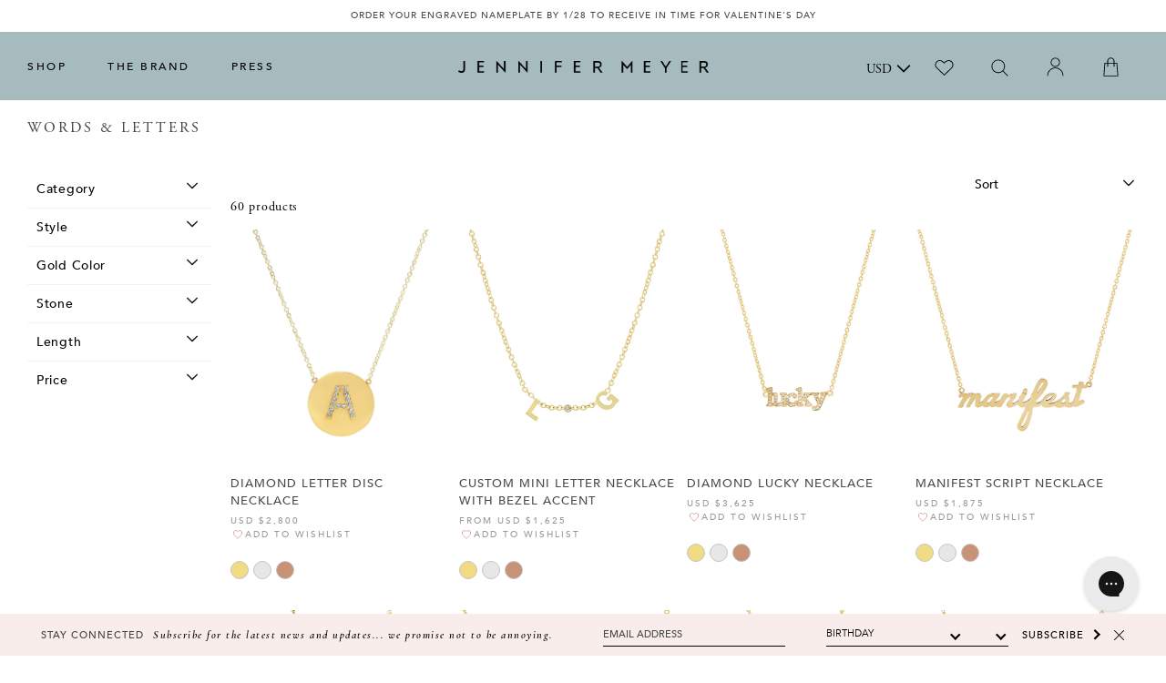

--- FILE ---
content_type: text/css
request_url: https://jennifermeyer.com/cdn/shop/t/396/assets/collection.css?v=17292971478281179311768503357
body_size: 939
content:
@keyframes slideup{0%{transform:translateY(100%)}to{transform:translateY(0)}}.collection-header-h1{font-family:Garamond Pro,Georgia,Times,Times New Roman,serif;text-transform:uppercase;letter-spacing:3px;text-align:left;font-weight:500;font-size:16px;padding-bottom:30px}.collection-header{flex-direction:column;justify-content:flex-start;align-items:flex-start;padding-bottom:5px}@media (max-width: 768px){.collection-header{align-items:center;justify-content:center}}@media (max-width: 768px){.collection-header{border-bottom:0}}.product-images:before{content:"";display:block;width:100%;padding-top:100%}.filter-item-style{letter-spacing:.15em;line-height:1;font-weight:700;font-size:11px}.filter-item-style:focus{outline:none}.item-title{line-height:1;letter-spacing:.15em;color:#484848}.product-images .image-list:not(.slick-initialized) li:not(:first-child){display:none}.filter-drop{z-index:8;border:1px solid #000;background-color:#fff;padding:5px;color:#000;min-width:150%;text-align:center}@media (max-width: 768px){.filter-drop{position:fixed;top:210px;left:0;right:0;width:100vw}}.filter-values-list .filter-item{padding:7.5px 20px;border-bottom:1px solid #000;white-space:nowrap}.filter-values-list .filter-item input{margin-right:7.5px}.filter-values-list .filter-item input[type=radio]+label{position:relative}.filter-values-list .filter-item input[type=radio]+label:before{content:"";display:inline-block;width:10px;height:10px;border-radius:2px;border:1px solid rgba(0,0,0,.6);margin-right:9px;margin-top:1.5px}.main-filter-label{margin-top:2px}@keyframes showItem{0%{opacity:0}to{opacity:1}}.product-item{color:#414141;animation:.3s forwards showItem}.image-list .slick-prev{left:0;z-index:2}.image-list .slick-arrow{display:none!important;background-image:url(//jennifermeyer.com/cdn/shop/t/396/assets/white-arrow_x50.png?v=96890605657507884371768503334);background-size:30px 30px;background-repeat:no-repeat;filter:invert(.4);background-position:2px 50%;color:transparent;width:40px;height:40px;border-radius:100%}.image-list .slick-next{transform:rotate(180deg);z-index:2;right:0}.image-list:hover .slick-arrow{display:block!important}.clear-filters-btn{text-transform:uppercase;font-size:10px;margin-top:2px;letter-spacing:.1em;margin-left:7.5px}.clear-filters-btn:focus{outline:none}.clear-filters-btn img{max-width:15px}.image-list .slick-slide{margin:0 5px}.image-list .slick-list{margin:0 -5px}.item-wishlist-add,.product-price-item{color:#999;font-weight:400;font-size:10px;letter-spacing:2px;font-family:Avenir,Helvetica Neue,Verdana,Arial,sans-serif}.item-wishlist-add{white-space:nowrap;font-size:10px}.filter-item button:focus{outline:none}.filter-item button.filter-item-style{background-image:url(//jennifermeyer.com/cdn/shop/t/396/assets/down_arrow_pink_x50.png?v=34023393891957366501768503272);background-repeat:no-repeat;background-size:25px;background-position:95% 40%;padding-right:30px;filter:grayscale(1)}.filter-item label{font-weight:400;font-size:11px;letter-spacing:2px;font-family:Avenir,Helvetica Neue,Verdana,Arial,sans-serif}.mobile-menu.visible+.wrap .filters-bar{display:none}@media (max-width: 768px){#preview-bar-iframe{display:none}.collection-header{display:flex;flex-direction:column;flex-wrap:wrap;align-items:center;justify-content:center}.collection-header-h1{order:1}.filters-bar{order:2;flex-wrap:wrap;justify-content:center;padding:0;background-color:#fff;width:auto;border:1px solid #edc5c2;overflow:hidden}.filters-bar>.filter-item-style{background-color:#edc5c2;color:#fff;padding:10px 15px;width:calc(100% + 2px);margin-top:-1px;margin-left:-1px}.filters-bar>.filter-item-style.main-filter-label{margin-left:0;width:100%;margin-right:0}.filter-item button.filter-item-style{background-image:none}.filters-wrapper{min-width:100%;max-width:100vw;padding-top:0;padding-left:0;animation:.3s forwards slideup;flex-wrap:wrap;width:75vw;margin-top:-1px}.filters-wrapper[data-expanded=false]{display:none}.filters-wrapper ul{width:100%;flex-basis:100%;max-width:100%;justify-content:center;flex-wrap:wrap;order:2}.filters-wrapper .filter-item{width:100%;max-width:100%;flex-basis:100%;padding-bottom:0;padding-top:0;border-bottom:1px solid #edc5c2;align-items:center}.filters-wrapper .filter-item button,.filters-wrapper .filter-item label{padding-top:15px;padding-bottom:15px}.filters-wrapper .filter-values-list .filter-item:last-child{border-bottom:0}.clear-filters-btn{width:calc(100% + 2px);max-width:calc(100% + 2px);flex-basis:calc(100% + 2px);order:1;padding:10px 15px;background-color:#ccc;color:#fff;margin-left:-1px!important}.filter-item button{width:100%;text-align:center;padding-left:30px}.filter-drop{position:static;top:auto;left:auto;right:auto;width:100%;min-width:0;max-width:100%;margin-top:10px;border:0}.clear-filters-wrapper{display:none}}.filter-item-style,.clear-filters-btn{font-size:12px;font-weight:700;margin-top:0}.filters-bar.flex.font-bold.font-xs.tracking-wide.uppercase{margin-bottom:5px}.clear-filters-btn{margin-left:50px}button.filter-item-style.main-filter-label{margin-right:10px}.filter-values-list .filter-item:last-child{border-bottom:0}.item-title{font-family:Avenir,Helvetica Neue,Verdana,Arial,sans-serif;text-transform:none;letter-spacing:0;font-weight:400;font-size:12px;text-transform:uppercase;letter-spacing:1px;line-height:1.5;margin-bottom:0;margin-top:25px}.color-title{font-family:Avenir,Helvetica Neue,Verdana,Arial,sans-serif;text-transform:none;letter-spacing:0;font-weight:400;font-size:10px;font-weight:500;text-transform:uppercase;letter-spacing:1px;line-height:1.5;color:#999}.wishlist-icon.small{width:16px;height:16px;margin-top:-1px}.slick-dots{bottom:-8px}.slick-dots li{margin:0 3px;vertical-align:bottom;height:5px}.slick-dots li button{border-radius:100%;border:2px solid #ccc;width:10px;height:10px}.slick-dots li.slick-active button{background:#ccc}.slick-dots li.slick-active button:before,.slick-dots li button:before,.slick-dots li.slick-active:hover button:before{display:none}.slick-dots li.slick-active{border-bottom:0 solid #ccc}.slick-dots li.slick-active:hover,.slick-dots li:hover{background:transparent}#backtopwrapper{bottom:200px;right:20px}@media (max-width: 768px){#backtopwrapper{bottom:50px}}#backtopbutton{display:flex;flex-direction:column;align-items:center;justify-content:center;height:75px;width:75px;font-size:12px;font-weight:700;white-space:nowrap}#backtopbutton span{padding-top:10px;font-family:Avenir,Helvetica Neue,Verdana,Arial,sans-serif;letter-spacing:1px;line-height:1.5;color:#484848;font-weight:400}#backtopbutton .top-arrow{height:15px;min-height:15px;max-height:15px;width:15px;border-right:1.5px solid black;border-bottom:1.5px solid black;transform:rotate(-135deg)}body.template-collection div.wrap>.container{max-width:100%!important;padding:0 30px!important}body.template-collection div.wrap>.container:has(.collection-hero__banner){padding:0!important}.collection-hero__banner img{width:100%}@media (min-width: 768px){.collection-hero__banner{padding-bottom:30px}}body.template-collection div.wrap #collection.container{max-width:100%!important;padding:0!important}li.filter-item{margin-top:-1px}.filter-item input[type=radio]:checked+label:before{background:#005cc8}
/*# sourceMappingURL=/cdn/shop/t/396/assets/collection.css.map?v=17292971478281179311768503357 */


--- FILE ---
content_type: text/javascript
request_url: https://jennifermeyer.com/cdn/shop/t/396/assets/utils-controller-loader.js?v=183889552929081936421768503326
body_size: 943
content:
class ComponentLazyLoader{static instance=null;static loadingStates=new Map;static loadedComponents=new Set;static failedComponents=new Set;static observer=null;static mutationObserver=null;constructor(){if(console.log("ComponentLazyLoader Constructor"),ComponentLazyLoader.instance)return ComponentLazyLoader.instance;this.observedElements=new WeakSet,this.elementsByType=new Map,this.loadingPromises=new Map,ComponentLazyLoader.instance=this,this.init()}init(){this.setupIntersectionObserver(),this.setupMutationObserver(),this.scanExistingElements()}setupIntersectionObserver(){const options={root:null,rootMargin:"50px",threshold:0};ComponentLazyLoader.observer=new IntersectionObserver(entries=>{entries.forEach(entry=>{entry.isIntersecting&&(this.loadComponentForElement(entry.target),ComponentLazyLoader.observer.unobserve(entry.target))})},options)}setupMutationObserver(){ComponentLazyLoader.mutationObserver=new MutationObserver(mutations=>{mutations.forEach(mutation=>{mutation.type==="childList"&&mutation.addedNodes.forEach(node=>{node.nodeType===Node.ELEMENT_NODE&&(this.scanElement(node),this.scanElementTree(node))})})}),ComponentLazyLoader.mutationObserver.observe(document.body,{childList:!0,subtree:!0})}scanExistingElements(){this.scanElementTree(document.body)}scanElementTree(root){root.querySelectorAll("*").forEach(element=>{this.scanElement(element)}),this.scanElement(root)}scanElement(element){if(!element||element.nodeType!==Node.ELEMENT_NODE)return;const tagName=element.tagName.toLowerCase();tagName.includes("-")&&!customElements.get(tagName)&&this.handleUnregisteredElement(element)}handleUnregisteredElement(element){const tagName=element.tagName.toLowerCase();if(console.log("[ComponentLazyLoader] handleUnregisteredElement",tagName),ComponentLazyLoader.failedComponents.has(tagName)||this.observedElements.has(element))return;this.observedElements.add(element),this.elementsByType.has(tagName)||this.elementsByType.set(tagName,new Set),this.elementsByType.get(tagName).add(element),element.classList.add("component-loading"),element.setAttribute("data-component-state","loading"),element.getAttribute("data-loading")==="prioritize"?this.loadComponentForElement(element):ComponentLazyLoader.observer.observe(element)}async loadComponentForElement(element){const tagName=element.tagName.toLowerCase();if(console.log("[ComponentLazyLoader] loadComponentForElement",tagName),ComponentLazyLoader.loadedComponents.has(tagName)){this.updateElementState(element,"loaded");return}if(this.loadingPromises.has(tagName)){try{await this.loadingPromises.get(tagName),this.updateElementState(element,"loaded")}catch(error){console.log("LoadingComponentError:",error),this.updateElementState(element,"error")}return}ComponentLazyLoader.loadingStates.set(tagName,"loading");const loadingPromise=this.loadComponent(tagName);this.loadingPromises.set(tagName,loadingPromise);try{await loadingPromise,ComponentLazyLoader.loadedComponents.add(tagName),console.log("[ComponentLazyLoader] loadComponentForElement",tagName,"loaded"),this.cleanupObserversForType(tagName),this.updateAllElementsOfType(tagName,"loaded")}catch(error){console.warn(`Failed to load component "${tagName}":`,error),ComponentLazyLoader.failedComponents.add(tagName),this.updateAllElementsOfType(tagName,"error")}finally{ComponentLazyLoader.loadingStates.delete(tagName),this.loadingPromises.delete(tagName)}}cleanupObserversForType(tagName){const elementsOfType=this.elementsByType.get(tagName);elementsOfType&&(elementsOfType.forEach(element=>{ComponentLazyLoader.observer.unobserve(element)}),elementsOfType.clear())}async loadComponent(tagName){console.log("[ComponentLazyLoader] loadComponent",tagName);const importKey=`@controllers/${tagName}`;try{const module=await import(importKey);if(module.default&&typeof module.default=="function")return module.default;throw new Error(`Component "${tagName}" does not export a default class`)}catch(error){throw error.message.includes("Failed to resolve module specifier")?new Error(`Import map entry "@controllers/${tagName}" not found`):error}}updateElementState(element,state){element.classList.remove("component-loading","component-loaded","component-error"),element.classList.add(`component-${state}`),element.setAttribute("data-component-state",state)}updateAllElementsOfType(tagName,state){document.querySelectorAll(tagName).forEach(element=>{this.updateElementState(element,state)})}async waitForLoadingSlot(){return Promise.resolve()}static init(){return new ComponentLazyLoader}static scan(element=document.body){ComponentLazyLoader.instance&&ComponentLazyLoader.instance.scanElementTree(element)}static async loadComponent(tagName){if(ComponentLazyLoader.instance){const dummyElement=document.createElement(tagName);await ComponentLazyLoader.instance.loadComponentForElement(dummyElement)}}static isLoaded(tagName){return ComponentLazyLoader.loadedComponents.has(tagName)}static isLoading(tagName){return ComponentLazyLoader.instance?.loadingPromises.has(tagName)||!1}static hasFailed(tagName){return ComponentLazyLoader.failedComponents.has(tagName)}static destroy(){ComponentLazyLoader.observer&&(ComponentLazyLoader.observer.disconnect(),ComponentLazyLoader.observer=null),ComponentLazyLoader.mutationObserver&&(ComponentLazyLoader.mutationObserver.disconnect(),ComponentLazyLoader.mutationObserver=null),ComponentLazyLoader.instance&&(ComponentLazyLoader.instance.elementsByType.clear(),ComponentLazyLoader.instance.loadingPromises.clear()),ComponentLazyLoader.instance=null,ComponentLazyLoader.loadingStates.clear(),ComponentLazyLoader.loadedComponents.clear(),ComponentLazyLoader.failedComponents.clear()}static prioritizeElement(element){ComponentLazyLoader.instance&&!ComponentLazyLoader.instance.observedElements.has(element)&&(element.setAttribute("data-loading","prioritize"),ComponentLazyLoader.instance.handleUnregisteredElement(element))}static observeElement(element){ComponentLazyLoader.instance&&!ComponentLazyLoader.instance.observedElements.has(element)&&ComponentLazyLoader.instance.handleUnregisteredElement(element)}}document.readyState==="loading"?document.addEventListener("DOMContentLoaded",()=>{ComponentLazyLoader.init()}):ComponentLazyLoader.init();export default ComponentLazyLoader;
//# sourceMappingURL=/cdn/shop/t/396/assets/utils-controller-loader.js.map?v=183889552929081936421768503326


--- FILE ---
content_type: text/json
request_url: https://conf.config-security.com/model
body_size: 87
content:
{"title":"recommendation AI model (keras)","structure":"release_id=0x44:5c:50:3a:4b:27:59:56:24:61:2e:22:39:76:24:67:5c:55:60:3a:69:40:2c:2a:5e:5c:23:79:73;keras;pq6vxh4woz0hwgxfe4d7l8k5ozx03ty2zstzr5b1bx0ely3yy4mr25kritllni7e2t587ian","weights":"../weights/445c503a.h5","biases":"../biases/445c503a.h5"}

--- FILE ---
content_type: text/javascript
request_url: https://jennifermeyer.com/cdn/shop/t/396/assets/cart-dd9773ac.js
body_size: -250
content:
function o(n="json"){return{method:"POST",headers:{"Content-Type":"application/json",Accept:`application/${n}`}}}function r(n){return fetch("/cart/update.js",{...o(),body:n}).then(t=>t.json()).then(t=>t)}function a(n){const t=o();return t.body=JSON.stringify(n),fetch("/cart/add.js",t).then(e=>e.json()).then(e=>e)}export{a,r as u};


--- FILE ---
content_type: text/javascript
request_url: https://jennifermeyer.com/cdn/shop/t/396/assets/index-115a0bec.js
body_size: 1253
content:
import{C as g}from"./stimulus-babce4aa.js";const O=(s,e,t)=>{let n=s;return t===!0?n=`${e.identifier}:${s}`:typeof t=="string"&&(n=`${t}:${s}`),n},y=(s,e,t)=>{const{bubbles:n,cancelable:i,composed:o}=e||{bubbles:!0,cancelable:!0,composed:!0};return e&&Object.assign(t,{originalEvent:e}),new CustomEvent(s,{bubbles:n,cancelable:i,composed:o,detail:t})};function j(s){const e=s.getBoundingClientRect(),t=window.innerHeight||document.documentElement.clientHeight,n=window.innerWidth||document.documentElement.clientWidth,i=e.top<=t&&e.top+e.height>0,o=e.left<=n&&e.left+e.width>0;return i&&o}function P(s,e){var t={};for(var n in s)Object.prototype.hasOwnProperty.call(s,n)&&e.indexOf(n)<0&&(t[n]=s[n]);if(s!=null&&typeof Object.getOwnPropertySymbols=="function")for(var i=0,n=Object.getOwnPropertySymbols(s);i<n.length;i++)e.indexOf(n[i])<0&&Object.prototype.propertyIsEnumerable.call(s,n[i])&&(t[n[i]]=s[n[i]]);return t}const v={debug:!1,logger:console,dispatchEvent:!0,eventPrefix:!0};class ${constructor(e,t={}){var n,i,o;this.log=(c,r)=>{this.debug&&(this.logger.groupCollapsed(`%c${this.controller.identifier} %c#${c}`,"color: #3B82F6","color: unset"),this.logger.log(Object.assign({controllerId:this.controllerId},r)),this.logger.groupEnd())},this.warn=c=>{this.logger.warn(`%c${this.controller.identifier} %c${c}`,"color: #3B82F6; font-weight: bold","color: unset")},this.dispatch=(c,r={})=>{if(this.dispatchEvent){const{event:a}=r,l=P(r,["event"]),d=this.extendedEvent(c,a||null,l);this.targetElement.dispatchEvent(d),this.log("dispatchEvent",Object.assign({eventName:d.type},l))}},this.call=(c,r={})=>{const a=this.controller[c];if(typeof a=="function")return a.call(this.controller,r)},this.extendedEvent=(c,r,a)=>{const{bubbles:l,cancelable:d,composed:b}=r||{bubbles:!0,cancelable:!0,composed:!0};return r&&Object.assign(a,{originalEvent:r}),new CustomEvent(this.composeEventName(c),{bubbles:l,cancelable:d,composed:b,detail:a})},this.composeEventName=c=>{let r=c;return this.eventPrefix===!0?r=`${this.controller.identifier}:${c}`:typeof this.eventPrefix=="string"&&(r=`${this.eventPrefix}:${c}`),r},this.debug=(i=(n=t?.debug)!==null&&n!==void 0?n:e.application.stimulusUseDebug)!==null&&i!==void 0?i:v.debug,this.logger=(o=t?.logger)!==null&&o!==void 0?o:v.logger,this.controller=e,this.controllerId=e.element.id||e.element.dataset.id,this.targetElement=t?.element||e.element;const{dispatchEvent:u,eventPrefix:h}=Object.assign({},v,t);Object.assign(this,{dispatchEvent:u,eventPrefix:h}),this.controllerInitialize=e.initialize.bind(e),this.controllerConnect=e.connect.bind(e),this.controllerDisconnect=e.disconnect.bind(e)}}const f={eventPrefix:!0,bubbles:!0,cancelable:!0};class C extends ${constructor(e,t={}){var n,i,o,u;super(e,t),this.dispatch=(h,c={})=>{const{controller:r,targetElement:a,eventPrefix:l,bubbles:d,cancelable:b,log:m,warn:x}=this;Object.assign(c,{controller:r});const p=O(h,this.controller,l),E=new CustomEvent(p,{detail:c,bubbles:d,cancelable:b});return a.dispatchEvent(E),x("`useDispatch()` is deprecated. Please use the built-in `this.dispatch()` function from Stimulus. You can find more information on how to upgrade at: https://stimulus-use.github.io/stimulus-use/#/use-dispatch"),m("dispatch",{eventName:p,detail:c,bubbles:d,cancelable:b}),E},this.targetElement=(n=t.element)!==null&&n!==void 0?n:e.element,this.eventPrefix=(i=t.eventPrefix)!==null&&i!==void 0?i:f.eventPrefix,this.bubbles=(o=t.bubbles)!==null&&o!==void 0?o:f.bubbles,this.cancelable=(u=t.cancelable)!==null&&u!==void 0?u:f.cancelable,this.enhanceController()}enhanceController(){Object.assign(this.controller,{dispatch:this.dispatch})}}const k=(s,e={})=>new C(s,e),D={overwriteDispatch:!0},I=(s,e={})=>{const{overwriteDispatch:t}=Object.assign({},D,e);Object.defineProperty(s,"isPreview",{get(){return document.documentElement.hasAttribute("data-turbolinks-preview")||document.documentElement.hasAttribute("data-turbo-preview")}}),Object.defineProperty(s,"isConnected",{get(){return!!Array.from(this.context.module.connectedContexts).find(n=>n===this.context)}}),Object.defineProperty(s,"csrfToken",{get(){return this.metaValue("csrf-token")}}),t&&k(s,e),Object.assign(s,{metaValue(n){const i=document.head.querySelector(`meta[name="${n}"]`);return i&&i.getAttribute("content")}})};class T extends g{constructor(e){super(e),this.isPreview=!1,this.isConnected=!1,this.csrfToken="",I(this,this.options)}}const N={events:["click","touchend"],onlyVisible:!0,dispatchEvent:!0,eventPrefix:!0},W=(s,e={})=>{const t=s,{onlyVisible:n,dispatchEvent:i,events:o,eventPrefix:u}=Object.assign({},N,e),h=l=>{const d=e?.element||t.element;if(!(d.contains(l.target)||!j(d)&&n)&&(t.clickOutside&&t.clickOutside(l),i)){const b=O("click:outside",t,u),m=y(b,l,{controller:t});d.dispatchEvent(m)}},c=()=>{o?.forEach(l=>{window.addEventListener(l,h,!0)})},r=()=>{o?.forEach(l=>{window.removeEventListener(l,h,!0)})},a=t.disconnect.bind(t);return Object.assign(t,{disconnect(){r(),a()}}),c(),[c,r]};class _ extends g{}_.debounces=[];const A=200,w=(s,e=A)=>{let t=null;return function(){const n=Array.from(arguments),i=this,o=n.map(h=>h.params),u=()=>(n.forEach((h,c)=>h.params=o[c]),s.apply(i,n));t&&clearTimeout(t),t=setTimeout(u,e)}},B=(s,e)=>{const t=s;t.constructor.debounces.forEach(i=>{if(typeof i=="string"&&(t[i]=w(t[i],e?.wait)),typeof i=="object"){const{name:o,wait:u}=i;if(!o)return;t[o]=w(t[o],u||e?.wait)}})};class V extends g{}V.throttles=[];export{T as A,W as a,B as u};
//# sourceMappingURL=/cdn/shop/t/396/assets/index-115a0bec.js.map


--- FILE ---
content_type: text/javascript
request_url: https://jennifermeyer.com/cdn/shop/t/396/assets/jenmeyer.dependencies.js?v=162502513664806820251768503286
body_size: 44021
content:
function attributeToString(t){return typeof t!="string"&&(t+="",t==="undefined"&&(t="")),jQuery.trim(t)}(function(){function t(t2){function e2(e3,i2,n2,o2,s2,r2){for(;s2>=0&&r2>s2;s2+=t2){var a2=o2?o2[s2]:s2;n2=i2(n2,e3[a2],a2,e3)}return n2}return function(i2,n2,o2,s2){n2=k(n2,s2,4);var r2=!C(i2)&&y.keys(i2),a2=(r2||i2).length,l2=t2>0?0:a2-1;return arguments.length<3&&(o2=i2[r2?r2[l2]:l2],l2+=t2),e2(i2,n2,o2,r2,l2,a2)}}function e(t2){return function(e2,i2,n2){i2=w(i2,n2);for(var o2=E(e2),s2=t2>0?0:o2-1;s2>=0&&o2>s2;s2+=t2)if(i2(e2[s2],s2,e2))return s2;return-1}}function i(t2,e2,i2){return function(n2,o2,s2){var r2=0,a2=E(n2);if(typeof s2=="number")t2>0?r2=s2>=0?s2:Math.max(s2+a2,r2):a2=s2>=0?Math.min(s2+1,a2):s2+a2+1;else if(i2&&s2&&a2)return s2=i2(n2,o2),n2[s2]===o2?s2:-1;if(o2!==o2)return s2=e2(u.call(n2,r2,a2),y.isNaN),s2>=0?s2+r2:-1;for(s2=t2>0?r2:a2-1;s2>=0&&a2>s2;s2+=t2)if(n2[s2]===o2)return s2;return-1}}function n(t2,e2){var i2=A.length,n2=t2.constructor,o2=y.isFunction(n2)&&n2.prototype||a,s2="constructor";for(y.has(t2,s2)&&!y.contains(e2,s2)&&e2.push(s2);i2--;)s2=A[i2],s2 in t2&&t2[s2]!==o2[s2]&&!y.contains(e2,s2)&&e2.push(s2)}var o=this,s=o._,r=Array.prototype,a=Object.prototype,l=Function.prototype,c=r.push,u=r.slice,h=a.toString,p=a.hasOwnProperty,d=Array.isArray,f=Object.keys,m=l.bind,g=Object.create,v=function(){},y=function(t2){return t2 instanceof y?t2:this instanceof y?void(this._wrapped=t2):new y(t2)};typeof exports<"u"?(typeof module<"u"&&module.exports&&(exports=module.exports=y),exports._=y):o._=y,y.VERSION="1.8.3";var k=function(t2,e2,i2){if(e2===void 0)return t2;switch(i2??3){case 1:return function(i3){return t2.call(e2,i3)};case 2:return function(i3,n2){return t2.call(e2,i3,n2)};case 3:return function(i3,n2,o2){return t2.call(e2,i3,n2,o2)};case 4:return function(i3,n2,o2,s2){return t2.call(e2,i3,n2,o2,s2)}}return function(){return t2.apply(e2,arguments)}},w=function(t2,e2,i2){return t2==null?y.identity:y.isFunction(t2)?k(t2,e2,i2):y.isObject(t2)?y.matcher(t2):y.property(t2)};y.iteratee=function(t2,e2){return w(t2,e2,1/0)};var b=function(t2,e2){return function(i2){var n2=arguments.length;if(2>n2||i2==null)return i2;for(var o2=1;n2>o2;o2++)for(var s2=arguments[o2],r2=t2(s2),a2=r2.length,l2=0;a2>l2;l2++){var c2=r2[l2];e2&&i2[c2]!==void 0||(i2[c2]=s2[c2])}return i2}},S=function(t2){if(!y.isObject(t2))return{};if(g)return g(t2);v.prototype=t2;var e2=new v;return v.prototype=null,e2},x=function(t2){return function(e2){return e2?.[t2]}},T=Math.pow(2,53)-1,E=x("length"),C=function(t2){var e2=E(t2);return typeof e2=="number"&&e2>=0&&T>=e2};y.each=y.forEach=function(t2,e2,i2){e2=k(e2,i2);var n2,o2;if(C(t2))for(n2=0,o2=t2.length;o2>n2;n2++)e2(t2[n2],n2,t2);else{var s2=y.keys(t2);for(n2=0,o2=s2.length;o2>n2;n2++)e2(t2[s2[n2]],s2[n2],t2)}return t2},y.map=y.collect=function(t2,e2,i2){e2=w(e2,i2);for(var n2=!C(t2)&&y.keys(t2),o2=(n2||t2).length,s2=Array(o2),r2=0;o2>r2;r2++){var a2=n2?n2[r2]:r2;s2[r2]=e2(t2[a2],a2,t2)}return s2},y.reduce=y.foldl=y.inject=t(1),y.reduceRight=y.foldr=t(-1),y.find=y.detect=function(t2,e2,i2){var n2;return n2=C(t2)?y.findIndex(t2,e2,i2):y.findKey(t2,e2,i2),n2!==void 0&&n2!==-1?t2[n2]:void 0},y.filter=y.select=function(t2,e2,i2){var n2=[];return e2=w(e2,i2),y.each(t2,function(t3,i3,o2){e2(t3,i3,o2)&&n2.push(t3)}),n2},y.reject=function(t2,e2,i2){return y.filter(t2,y.negate(w(e2)),i2)},y.every=y.all=function(t2,e2,i2){e2=w(e2,i2);for(var n2=!C(t2)&&y.keys(t2),o2=(n2||t2).length,s2=0;o2>s2;s2++){var r2=n2?n2[s2]:s2;if(!e2(t2[r2],r2,t2))return!1}return!0},y.some=y.any=function(t2,e2,i2){e2=w(e2,i2);for(var n2=!C(t2)&&y.keys(t2),o2=(n2||t2).length,s2=0;o2>s2;s2++){var r2=n2?n2[s2]:s2;if(e2(t2[r2],r2,t2))return!0}return!1},y.contains=y.includes=y.include=function(t2,e2,i2,n2){return C(t2)||(t2=y.values(t2)),(typeof i2!="number"||n2)&&(i2=0),y.indexOf(t2,e2,i2)>=0},y.invoke=function(t2,e2){var i2=u.call(arguments,2),n2=y.isFunction(e2);return y.map(t2,function(t3){var o2=n2?e2:t3[e2];return o2==null?o2:o2.apply(t3,i2)})},y.pluck=function(t2,e2){return y.map(t2,y.property(e2))},y.where=function(t2,e2){return y.filter(t2,y.matcher(e2))},y.findWhere=function(t2,e2){return y.find(t2,y.matcher(e2))},y.max=function(t2,e2,i2){var n2,o2,s2=-1/0,r2=-1/0;if(e2==null&&t2!=null){t2=C(t2)?t2:y.values(t2);for(var a2=0,l2=t2.length;l2>a2;a2++)n2=t2[a2],n2>s2&&(s2=n2)}else e2=w(e2,i2),y.each(t2,function(t3,i3,n3){o2=e2(t3,i3,n3),(o2>r2||o2===-1/0&&s2===-1/0)&&(s2=t3,r2=o2)});return s2},y.min=function(t2,e2,i2){var n2,o2,s2=1/0,r2=1/0;if(e2==null&&t2!=null){t2=C(t2)?t2:y.values(t2);for(var a2=0,l2=t2.length;l2>a2;a2++)n2=t2[a2],s2>n2&&(s2=n2)}else e2=w(e2,i2),y.each(t2,function(t3,i3,n3){o2=e2(t3,i3,n3),(r2>o2||o2===1/0&&s2===1/0)&&(s2=t3,r2=o2)});return s2},y.shuffle=function(t2){for(var e2,i2=C(t2)?t2:y.values(t2),n2=i2.length,o2=Array(n2),s2=0;n2>s2;s2++)e2=y.random(0,s2),e2!==s2&&(o2[s2]=o2[e2]),o2[e2]=i2[s2];return o2},y.sample=function(t2,e2,i2){return e2==null||i2?(C(t2)||(t2=y.values(t2)),t2[y.random(t2.length-1)]):y.shuffle(t2).slice(0,Math.max(0,e2))},y.sortBy=function(t2,e2,i2){return e2=w(e2,i2),y.pluck(y.map(t2,function(t3,i3,n2){return{value:t3,index:i3,criteria:e2(t3,i3,n2)}}).sort(function(t3,e3){var i3=t3.criteria,n2=e3.criteria;if(i3!==n2){if(i3>n2||i3===void 0)return 1;if(n2>i3||n2===void 0)return-1}return t3.index-e3.index}),"value")};var $2=function(t2){return function(e2,i2,n2){var o2={};return i2=w(i2,n2),y.each(e2,function(n3,s2){var r2=i2(n3,s2,e2);t2(o2,n3,r2)}),o2}};y.groupBy=$2(function(t2,e2,i2){y.has(t2,i2)?t2[i2].push(e2):t2[i2]=[e2]}),y.indexBy=$2(function(t2,e2,i2){t2[i2]=e2}),y.countBy=$2(function(t2,e2,i2){y.has(t2,i2)?t2[i2]++:t2[i2]=1}),y.toArray=function(t2){return t2?y.isArray(t2)?u.call(t2):C(t2)?y.map(t2,y.identity):y.values(t2):[]},y.size=function(t2){return t2==null?0:C(t2)?t2.length:y.keys(t2).length},y.partition=function(t2,e2,i2){e2=w(e2,i2);var n2=[],o2=[];return y.each(t2,function(t3,i3,s2){(e2(t3,i3,s2)?n2:o2).push(t3)}),[n2,o2]},y.first=y.head=y.take=function(t2,e2,i2){return t2==null?void 0:e2==null||i2?t2[0]:y.initial(t2,t2.length-e2)},y.initial=function(t2,e2,i2){return u.call(t2,0,Math.max(0,t2.length-(e2==null||i2?1:e2)))},y.last=function(t2,e2,i2){return t2==null?void 0:e2==null||i2?t2[t2.length-1]:y.rest(t2,Math.max(0,t2.length-e2))},y.rest=y.tail=y.drop=function(t2,e2,i2){return u.call(t2,e2==null||i2?1:e2)},y.compact=function(t2){return y.filter(t2,y.identity)};var _=function(t2,e2,i2,n2){for(var o2=[],s2=0,r2=n2||0,a2=E(t2);a2>r2;r2++){var l2=t2[r2];if(C(l2)&&(y.isArray(l2)||y.isArguments(l2))){e2||(l2=_(l2,e2,i2));var c2=0,u2=l2.length;for(o2.length+=u2;u2>c2;)o2[s2++]=l2[c2++]}else i2||(o2[s2++]=l2)}return o2};y.flatten=function(t2,e2){return _(t2,e2,!1)},y.without=function(t2){return y.difference(t2,u.call(arguments,1))},y.uniq=y.unique=function(t2,e2,i2,n2){y.isBoolean(e2)||(n2=i2,i2=e2,e2=!1),i2!=null&&(i2=w(i2,n2));for(var o2=[],s2=[],r2=0,a2=E(t2);a2>r2;r2++){var l2=t2[r2],c2=i2?i2(l2,r2,t2):l2;e2?(r2&&s2===c2||o2.push(l2),s2=c2):i2?y.contains(s2,c2)||(s2.push(c2),o2.push(l2)):y.contains(o2,l2)||o2.push(l2)}return o2},y.union=function(){return y.uniq(_(arguments,!0,!0))},y.intersection=function(t2){for(var e2=[],i2=arguments.length,n2=0,o2=E(t2);o2>n2;n2++){var s2=t2[n2];if(!y.contains(e2,s2)){for(var r2=1;i2>r2&&y.contains(arguments[r2],s2);r2++);r2===i2&&e2.push(s2)}}return e2},y.difference=function(t2){var e2=_(arguments,!0,!0,1);return y.filter(t2,function(t3){return!y.contains(e2,t3)})},y.zip=function(){return y.unzip(arguments)},y.unzip=function(t2){for(var e2=t2&&y.max(t2,E).length||0,i2=Array(e2),n2=0;e2>n2;n2++)i2[n2]=y.pluck(t2,n2);return i2},y.object=function(t2,e2){for(var i2={},n2=0,o2=E(t2);o2>n2;n2++)e2?i2[t2[n2]]=e2[n2]:i2[t2[n2][0]]=t2[n2][1];return i2},y.findIndex=e(1),y.findLastIndex=e(-1),y.sortedIndex=function(t2,e2,i2,n2){i2=w(i2,n2,1);for(var o2=i2(e2),s2=0,r2=E(t2);r2>s2;){var a2=Math.floor((s2+r2)/2);i2(t2[a2])<o2?s2=a2+1:r2=a2}return s2},y.indexOf=i(1,y.findIndex,y.sortedIndex),y.lastIndexOf=i(-1,y.findLastIndex),y.range=function(t2,e2,i2){e2==null&&(e2=t2||0,t2=0),i2=i2||1;for(var n2=Math.max(Math.ceil((e2-t2)/i2),0),o2=Array(n2),s2=0;n2>s2;s2++,t2+=i2)o2[s2]=t2;return o2};var I=function(t2,e2,i2,n2,o2){if(!(n2 instanceof e2))return t2.apply(i2,o2);var s2=S(t2.prototype),r2=t2.apply(s2,o2);return y.isObject(r2)?r2:s2};y.bind=function(t2,e2){if(m&&t2.bind===m)return m.apply(t2,u.call(arguments,1));if(!y.isFunction(t2))throw new TypeError("Bind must be called on a function");var i2=u.call(arguments,2),n2=function(){return I(t2,n2,e2,this,i2.concat(u.call(arguments)))};return n2},y.partial=function(t2){var e2=u.call(arguments,1),i2=function(){for(var n2=0,o2=e2.length,s2=Array(o2),r2=0;o2>r2;r2++)s2[r2]=e2[r2]===y?arguments[n2++]:e2[r2];for(;n2<arguments.length;)s2.push(arguments[n2++]);return I(t2,i2,this,this,s2)};return i2},y.bindAll=function(t2){var e2,i2,n2=arguments.length;if(1>=n2)throw new Error("bindAll must be passed function names");for(e2=1;n2>e2;e2++)i2=arguments[e2],t2[i2]=y.bind(t2[i2],t2);return t2},y.memoize=function(t2,e2){var i2=function(n2){var o2=i2.cache,s2=""+(e2?e2.apply(this,arguments):n2);return y.has(o2,s2)||(o2[s2]=t2.apply(this,arguments)),o2[s2]};return i2.cache={},i2},y.delay=function(t2,e2){var i2=u.call(arguments,2);return setTimeout(function(){return t2.apply(null,i2)},e2)},y.defer=y.partial(y.delay,y,1),y.throttle=function(t2,e2,i2){var n2,o2,s2,r2=null,a2=0;i2||(i2={});var l2=function(){a2=i2.leading===!1?0:y.now(),r2=null,s2=t2.apply(n2,o2),r2||(n2=o2=null)};return function(){var c2=y.now();a2||i2.leading!==!1||(a2=c2);var u2=e2-(c2-a2);return n2=this,o2=arguments,0>=u2||u2>e2?(r2&&(clearTimeout(r2),r2=null),a2=c2,s2=t2.apply(n2,o2),r2||(n2=o2=null)):r2||i2.trailing===!1||(r2=setTimeout(l2,u2)),s2}},y.debounce=function(t2,e2,i2){var n2,o2,s2,r2,a2,l2=function(){var c2=y.now()-r2;e2>c2&&c2>=0?n2=setTimeout(l2,e2-c2):(n2=null,i2||(a2=t2.apply(s2,o2),n2||(s2=o2=null)))};return function(){s2=this,o2=arguments,r2=y.now();var c2=i2&&!n2;return n2||(n2=setTimeout(l2,e2)),c2&&(a2=t2.apply(s2,o2),s2=o2=null),a2}},y.wrap=function(t2,e2){return y.partial(e2,t2)},y.negate=function(t2){return function(){return!t2.apply(this,arguments)}},y.compose=function(){var t2=arguments,e2=t2.length-1;return function(){for(var i2=e2,n2=t2[e2].apply(this,arguments);i2--;)n2=t2[i2].call(this,n2);return n2}},y.after=function(t2,e2){return function(){return--t2<1?e2.apply(this,arguments):void 0}},y.before=function(t2,e2){var i2;return function(){return--t2>0&&(i2=e2.apply(this,arguments)),1>=t2&&(e2=null),i2}},y.once=y.partial(y.before,2);var P=!{toString:null}.propertyIsEnumerable("toString"),A=["valueOf","isPrototypeOf","toString","propertyIsEnumerable","hasOwnProperty","toLocaleString"];y.keys=function(t2){if(!y.isObject(t2))return[];if(f)return f(t2);var e2=[];for(var i2 in t2)y.has(t2,i2)&&e2.push(i2);return P&&n(t2,e2),e2},y.allKeys=function(t2){if(!y.isObject(t2))return[];var e2=[];for(var i2 in t2)e2.push(i2);return P&&n(t2,e2),e2},y.values=function(t2){for(var e2=y.keys(t2),i2=e2.length,n2=Array(i2),o2=0;i2>o2;o2++)n2[o2]=t2[e2[o2]];return n2},y.mapObject=function(t2,e2,i2){e2=w(e2,i2);for(var n2,o2=y.keys(t2),s2=o2.length,r2={},a2=0;s2>a2;a2++)n2=o2[a2],r2[n2]=e2(t2[n2],n2,t2);return r2},y.pairs=function(t2){for(var e2=y.keys(t2),i2=e2.length,n2=Array(i2),o2=0;i2>o2;o2++)n2[o2]=[e2[o2],t2[e2[o2]]];return n2},y.invert=function(t2){for(var e2={},i2=y.keys(t2),n2=0,o2=i2.length;o2>n2;n2++)e2[t2[i2[n2]]]=i2[n2];return e2},y.functions=y.methods=function(t2){var e2=[];for(var i2 in t2)y.isFunction(t2[i2])&&e2.push(i2);return e2.sort()},y.extend=b(y.allKeys),y.extendOwn=y.assign=b(y.keys),y.findKey=function(t2,e2,i2){e2=w(e2,i2);for(var n2,o2=y.keys(t2),s2=0,r2=o2.length;r2>s2;s2++)if(n2=o2[s2],e2(t2[n2],n2,t2))return n2},y.pick=function(t2,e2,i2){var n2,o2,s2={},r2=t2;if(r2==null)return s2;y.isFunction(e2)?(o2=y.allKeys(r2),n2=k(e2,i2)):(o2=_(arguments,!1,!1,1),n2=function(t3,e3,i3){return e3 in i3},r2=Object(r2));for(var a2=0,l2=o2.length;l2>a2;a2++){var c2=o2[a2],u2=r2[c2];n2(u2,c2,r2)&&(s2[c2]=u2)}return s2},y.omit=function(t2,e2,i2){if(y.isFunction(e2))e2=y.negate(e2);else{var n2=y.map(_(arguments,!1,!1,1),String);e2=function(t3,e3){return!y.contains(n2,e3)}}return y.pick(t2,e2,i2)},y.defaults=b(y.allKeys,!0),y.create=function(t2,e2){var i2=S(t2);return e2&&y.extendOwn(i2,e2),i2},y.clone=function(t2){return y.isObject(t2)?y.isArray(t2)?t2.slice():y.extend({},t2):t2},y.tap=function(t2,e2){return e2(t2),t2},y.isMatch=function(t2,e2){var i2=y.keys(e2),n2=i2.length;if(t2==null)return!n2;for(var o2=Object(t2),s2=0;n2>s2;s2++){var r2=i2[s2];if(e2[r2]!==o2[r2]||!(r2 in o2))return!1}return!0};var O=function(t2,e2,i2,n2){if(t2===e2)return t2!==0||1/t2===1/e2;if(t2==null||e2==null)return t2===e2;t2 instanceof y&&(t2=t2._wrapped),e2 instanceof y&&(e2=e2._wrapped);var o2=h.call(t2);if(o2!==h.call(e2))return!1;switch(o2){case"[object RegExp]":case"[object String]":return""+t2==""+e2;case"[object Number]":return+t2!=+t2?+e2!=+e2:+t2==0?1/+t2===1/e2:+t2==+e2;case"[object Date]":case"[object Boolean]":return+t2==+e2}var s2=o2==="[object Array]";if(!s2){if(typeof t2!="object"||typeof e2!="object")return!1;var r2=t2.constructor,a2=e2.constructor;if(r2!==a2&&!(y.isFunction(r2)&&r2 instanceof r2&&y.isFunction(a2)&&a2 instanceof a2)&&"constructor"in t2&&"constructor"in e2)return!1}i2=i2||[],n2=n2||[];for(var l2=i2.length;l2--;)if(i2[l2]===t2)return n2[l2]===e2;if(i2.push(t2),n2.push(e2),s2){if(l2=t2.length,l2!==e2.length)return!1;for(;l2--;)if(!O(t2[l2],e2[l2],i2,n2))return!1}else{var c2,u2=y.keys(t2);if(l2=u2.length,y.keys(e2).length!==l2)return!1;for(;l2--;)if(c2=u2[l2],!y.has(e2,c2)||!O(t2[c2],e2[c2],i2,n2))return!1}return i2.pop(),n2.pop(),!0};y.isEqual=function(t2,e2){return O(t2,e2)},y.isEmpty=function(t2){return t2==null?!0:C(t2)&&(y.isArray(t2)||y.isString(t2)||y.isArguments(t2))?t2.length===0:y.keys(t2).length===0},y.isElement=function(t2){return!(!t2||t2.nodeType!==1)},y.isArray=d||function(t2){return h.call(t2)==="[object Array]"},y.isObject=function(t2){var e2=typeof t2;return e2==="function"||e2==="object"&&!!t2},y.each(["Arguments","Function","String","Number","Date","RegExp","Error"],function(t2){y["is"+t2]=function(e2){return h.call(e2)==="[object "+t2+"]"}}),y.isArguments(arguments)||(y.isArguments=function(t2){return y.has(t2,"callee")}),typeof/./!="function"&&typeof Int8Array!="object"&&(y.isFunction=function(t2){return typeof t2=="function"||!1}),y.isFinite=function(t2){return isFinite(t2)&&!isNaN(parseFloat(t2))},y.isNaN=function(t2){return y.isNumber(t2)&&t2!==+t2},y.isBoolean=function(t2){return t2===!0||t2===!1||h.call(t2)==="[object Boolean]"},y.isNull=function(t2){return t2===null},y.isUndefined=function(t2){return t2===void 0},y.has=function(t2,e2){return t2!=null&&p.call(t2,e2)},y.noConflict=function(){return o._=s,this},y.identity=function(t2){return t2},y.constant=function(t2){return function(){return t2}},y.noop=function(){},y.property=x,y.propertyOf=function(t2){return t2==null?function(){}:function(e2){return t2[e2]}},y.matcher=y.matches=function(t2){return t2=y.extendOwn({},t2),function(e2){return y.isMatch(e2,t2)}},y.times=function(t2,e2,i2){var n2=Array(Math.max(0,t2));e2=k(e2,i2,1);for(var o2=0;t2>o2;o2++)n2[o2]=e2(o2);return n2},y.random=function(t2,e2){return e2==null&&(e2=t2,t2=0),t2+Math.floor(Math.random()*(e2-t2+1))},y.now=Date.now||function(){return new Date().getTime()};var N={"&":"&amp;","<":"&lt;",">":"&gt;",'"':"&quot;","'":"&#x27;","`":"&#x60;"},j=y.invert(N),L=function(t2){var e2=function(e3){return t2[e3]},i2="(?:"+y.keys(t2).join("|")+")",n2=RegExp(i2),o2=RegExp(i2,"g");return function(t3){return t3=t3==null?"":""+t3,n2.test(t3)?t3.replace(o2,e2):t3}};y.escape=L(N),y.unescape=L(j),y.result=function(t2,e2,i2){var n2=t2?.[e2];return n2===void 0&&(n2=i2),y.isFunction(n2)?n2.call(t2):n2};var M=0;y.uniqueId=function(t2){var e2=++M+"";return t2?t2+e2:e2},y.templateSettings={evaluate:/<%([\s\S]+?)%>/g,interpolate:/<%=([\s\S]+?)%>/g,escape:/<%-([\s\S]+?)%>/g};var H=/(.)^/,z={"'":"'","\\":"\\","\r":"r","\n":"n","\u2028":"u2028","\u2029":"u2029"},W=/\\|'|\r|\n|\u2028|\u2029/g,R=function(t2){return"\\"+z[t2]};y.template=function(t2,e2,i2){!e2&&i2&&(e2=i2),e2=y.defaults({},e2,y.templateSettings);var n2=RegExp([(e2.escape||H).source,(e2.interpolate||H).source,(e2.evaluate||H).source].join("|")+"|$","g"),o2=0,s2="__p+='";t2.replace(n2,function(e3,i3,n3,r3,a2){return s2+=t2.slice(o2,a2).replace(W,R),o2=a2+e3.length,i3?s2+=`'+
((__t=(`+i3+`))==null?'':_.escape(__t))+
'`:n3?s2+=`'+
((__t=(`+n3+`))==null?'':__t)+
'`:r3&&(s2+=`';
`+r3+`
__p+='`),e3}),s2+=`';
`,e2.variable||(s2=`with(obj||{}){
`+s2+`}
`),s2=`var __t,__p='',__j=Array.prototype.join,print=function(){__p+=__j.call(arguments,'');};
`+s2+`return __p;
`;try{var r2=new Function(e2.variable||"obj","_",s2)}catch(a2){throw a2.source=s2,a2}var l2=function(t3){return r2.call(this,t3,y)},c2=e2.variable||"obj";return l2.source="function("+c2+`){
`+s2+"}",l2},y.chain=function(t2){var e2=y(t2);return e2._chain=!0,e2};var D=function(t2,e2){return t2._chain?y(e2).chain():e2};y.mixin=function(t2){y.each(y.functions(t2),function(e2){var i2=y[e2]=t2[e2];y.prototype[e2]=function(){var t3=[this._wrapped];return c.apply(t3,arguments),D(this,i2.apply(y,t3))}})},y.mixin(y),y.each(["pop","push","reverse","shift","sort","splice","unshift"],function(t2){var e2=r[t2];y.prototype[t2]=function(){var i2=this._wrapped;return e2.apply(i2,arguments),t2!=="shift"&&t2!=="splice"||i2.length!==0||delete i2[0],D(this,i2)}}),y.each(["concat","join","slice"],function(t2){var e2=r[t2];y.prototype[t2]=function(){return D(this,e2.apply(this._wrapped,arguments))}}),y.prototype.value=function(){return this._wrapped},y.prototype.valueOf=y.prototype.toJSON=y.prototype.value,y.prototype.toString=function(){return""+this._wrapped},typeof define=="function"&&define.amd&&define("underscore",[],function(){return y})}).call(this);var Handlebars=function(){var t=function(){"use strict";function t2(t3){this.string=t3}var e2;return t2.prototype.toString=function(){return""+this.string},e2=t2}(),e=function(t2){"use strict";function e2(t3){return a2[t3]||"&"}function i2(t3,e3){for(var i3 in e3)Object.prototype.hasOwnProperty.call(e3,i3)&&(t3[i3]=e3[i3])}function n2(t3){return t3 instanceof r2?t3.toString():t3||t3===0?(t3=""+t3,c2.test(t3)?t3.replace(l2,e2):t3):""}function o2(t3){return t3||t3===0?!(!p(t3)||t3.length!==0):!0}var s2={},r2=t2,a2={"&":"&","<":"&lt;",">":"&gt;",'"':"&quot;","'":"&#x27;","`":"&#x60;"},l2=/[&<>"'`]/g,c2=/[&<>"'`]/;s2.extend=i2;var u2=Object.prototype.toString;s2.toString=u2;var h2=function(t3){return typeof t3=="function"};h2(/x/)&&(h2=function(t3){return typeof t3=="function"&&u2.call(t3)==="[object Function]"});var h2;s2.isFunction=h2;var p=Array.isArray||function(t3){return t3&&typeof t3=="object"?u2.call(t3)==="[object Array]":!1};return s2.isArray=p,s2.escapeExpression=n2,s2.isEmpty=o2,s2}(t),i=function(){"use strict";function t2(t3,e3){var n2;e3&&e3.firstLine&&(n2=e3.firstLine,t3+=" - "+n2+":"+e3.firstColumn);for(var o2=Error.prototype.constructor.call(this,t3),s2=0;s2<i2.length;s2++)this[i2[s2]]=o2[i2[s2]];n2&&(this.lineNumber=n2,this.column=e3.firstColumn)}var e2,i2=["description","fileName","lineNumber","message","name","number","stack"];return t2.prototype=new Error,e2=t2}(),n=function(t2,e2){"use strict";function i2(t3,e3){this.helpers=t3||{},this.partials=e3||{},n2(this)}function n2(t3){t3.registerHelper("helperMissing",function(t4){if(arguments.length!==2)throw new a2("Missing helper: '"+t4+"'")}),t3.registerHelper("blockHelperMissing",function(e3,i3){var n3=i3.inverse||function(){},o3=i3.fn;return p(e3)&&(e3=e3.call(this)),e3===!0?o3(this):e3===!1||e3==null?n3(this):h2(e3)?e3.length>0?t3.helpers.each(e3,i3):n3(this):o3(e3)}),t3.registerHelper("each",function(t4,e3){var i3,n3=e3.fn,o3=e3.inverse,s3=0,r3="";if(p(t4)&&(t4=t4.call(this)),e3.data&&(i3=g(e3.data)),t4&&typeof t4=="object")if(h2(t4))for(var a3=t4.length;a3>s3;s3++)i3&&(i3.index=s3,i3.first=s3===0,i3.last=s3===t4.length-1),r3+=n3(t4[s3],{data:i3});else for(var l3 in t4)t4.hasOwnProperty(l3)&&(i3&&(i3.key=l3,i3.index=s3,i3.first=s3===0),r3+=n3(t4[l3],{data:i3}),s3++);return s3===0&&(r3=o3(this)),r3}),t3.registerHelper("if",function(t4,e3){return p(t4)&&(t4=t4.call(this)),!e3.hash.includeZero&&!t4||r2.isEmpty(t4)?e3.inverse(this):e3.fn(this)}),t3.registerHelper("unless",function(e3,i3){return t3.helpers.if.call(this,e3,{fn:i3.inverse,inverse:i3.fn,hash:i3.hash})}),t3.registerHelper("with",function(t4,e3){return p(t4)&&(t4=t4.call(this)),r2.isEmpty(t4)?void 0:e3.fn(t4)}),t3.registerHelper("math",function(lvalue,operator,rvalue,options){return lvalue=parseFloat(lvalue),rvalue=parseFloat(rvalue),{"+":lvalue+rvalue,"-":lvalue-rvalue,"*":lvalue*rvalue,"/":lvalue/rvalue,"%":lvalue%rvalue}[operator]}),t3.registerHelper("log",function(e3,i3){var n3=i3.data&&i3.data.level!=null?parseInt(i3.data.level,10):1;t3.log(n3,e3)})}function o2(t3,e3){m.log(t3,e3)}var s2={},r2=t2,a2=e2,l2="1.3.0";s2.VERSION=l2;var c2=4;s2.COMPILER_REVISION=c2;var u2={1:"<= 1.0.rc.2",2:"== 1.0.0-rc.3",3:"== 1.0.0-rc.4",4:">= 1.0.0"};s2.REVISION_CHANGES=u2;var h2=r2.isArray,p=r2.isFunction,d=r2.toString,f="[object Object]";s2.HandlebarsEnvironment=i2,i2.prototype={constructor:i2,logger:m,log:o2,registerHelper:function(t3,e3,i3){if(d.call(t3)===f){if(i3||e3)throw new a2("Arg not supported with multiple helpers");r2.extend(this.helpers,t3)}else i3&&(e3.not=i3),this.helpers[t3]=e3},registerPartial:function(t3,e3){d.call(t3)===f?r2.extend(this.partials,t3):this.partials[t3]=e3}};var m={methodMap:{0:"debug",1:"info",2:"warn",3:"error"},DEBUG:0,INFO:1,WARN:2,ERROR:3,level:3,log:function(t3,e3){if(m.level<=t3){var i3=m.methodMap[t3];typeof console<"u"&&console[i3]&&console[i3].call(console,e3)}}};s2.logger=m,s2.log=o2;var g=function(t3){var e3={};return r2.extend(e3,t3),e3};return s2.createFrame=g,s2}(e,i),o=function(t2,e2,i2){"use strict";function n2(t3){var e3=t3&&t3[0]||1,i3=p;if(e3!==i3){if(i3>e3){var n3=d[i3],o3=d[e3];throw new h2("Template was precompiled with an older version of Handlebars than the current runtime. Please update your precompiler to a newer version ("+n3+") or downgrade your runtime to an older version ("+o3+").")}throw new h2("Template was precompiled with a newer version of Handlebars than the current runtime. Please update your runtime to a newer version ("+t3[1]+").")}}function o2(t3,e3){if(!e3)throw new h2("No environment passed to template");var i3=function(t4,i4,n4,o3,s3,r3){var a3=e3.VM.invokePartial.apply(this,arguments);if(a3!=null)return a3;if(e3.compile){var l3={helpers:o3,partials:s3,data:r3};return s3[i4]=e3.compile(t4,{data:r3!==void 0},e3),s3[i4](n4,l3)}throw new h2("The partial "+i4+" could not be compiled when running in runtime-only mode")},n3={escapeExpression:u2.escapeExpression,invokePartial:i3,programs:[],program:function(t4,e4,i4){var n4=this.programs[t4];return i4?n4=r2(t4,e4,i4):n4||(n4=this.programs[t4]=r2(t4,e4)),n4},merge:function(t4,e4){var i4=t4||e4;return t4&&e4&&t4!==e4&&(i4={},u2.extend(i4,e4),u2.extend(i4,t4)),i4},programWithDepth:e3.VM.programWithDepth,noop:e3.VM.noop,compilerInfo:null};return function(i4,o3){o3=o3||{};var s3,r3,a3=o3.partial?o3:e3;o3.partial||(s3=o3.helpers,r3=o3.partials);var l3=t3.call(n3,a3,i4,s3,r3,o3.data);return o3.partial||e3.VM.checkRevision(n3.compilerInfo),l3}}function s2(t3,e3,i3){var n3=Array.prototype.slice.call(arguments,3),o3=function(t4,o4){return o4=o4||{},e3.apply(this,[t4,o4.data||i3].concat(n3))};return o3.program=t3,o3.depth=n3.length,o3}function r2(t3,e3,i3){var n3=function(t4,n4){return n4=n4||{},e3(t4,n4.data||i3)};return n3.program=t3,n3.depth=0,n3}function a2(t3,e3,i3,n3,o3,s3){var r3={partial:!0,helpers:n3,partials:o3,data:s3};if(t3===void 0)throw new h2("The partial "+e3+" could not be found");return t3 instanceof Function?t3(i3,r3):void 0}function l2(){return""}var c2={},u2=t2,h2=e2,p=i2.COMPILER_REVISION,d=i2.REVISION_CHANGES;return c2.checkRevision=n2,c2.template=o2,c2.programWithDepth=s2,c2.program=r2,c2.invokePartial=a2,c2.noop=l2,c2}(e,i,n),s=function(t2,e2,i2,n2,o2){"use strict";var s2,r2=t2,a2=e2,l2=i2,c2=n2,u2=o2,h2=function(){var t3=new r2.HandlebarsEnvironment;return c2.extend(t3,r2),t3.SafeString=a2,t3.Exception=l2,t3.Utils=c2,t3.VM=u2,t3.template=function(e3){return u2.template(e3,t3)},t3},p=h2();return p.create=h2,s2=p}(n,t,i,e,o),r=function(t2){"use strict";function e2(t3){t3=t3||{},this.firstLine=t3.first_line,this.firstColumn=t3.first_column,this.lastColumn=t3.last_column,this.lastLine=t3.last_line}var i2,n2=t2,o2={ProgramNode:function(t3,i3,n3,s2){var r2,a2;arguments.length===3?(s2=n3,n3=null):arguments.length===2&&(s2=i3,i3=null),e2.call(this,s2),this.type="program",this.statements=t3,this.strip={},n3?(a2=n3[0],a2?(r2={first_line:a2.firstLine,last_line:a2.lastLine,last_column:a2.lastColumn,first_column:a2.firstColumn},this.inverse=new o2.ProgramNode(n3,i3,r2)):this.inverse=new o2.ProgramNode(n3,i3),this.strip.right=i3.left):i3&&(this.strip.left=i3.right)},MustacheNode:function(t3,i3,n3,s2,r2){if(e2.call(this,r2),this.type="mustache",this.strip=s2,n3!=null&&n3.charAt){var a2=n3.charAt(3)||n3.charAt(2);this.escaped=a2!=="{"&&a2!=="&"}else this.escaped=!!n3;t3 instanceof o2.SexprNode?this.sexpr=t3:this.sexpr=new o2.SexprNode(t3,i3),this.sexpr.isRoot=!0,this.id=this.sexpr.id,this.params=this.sexpr.params,this.hash=this.sexpr.hash,this.eligibleHelper=this.sexpr.eligibleHelper,this.isHelper=this.sexpr.isHelper},SexprNode:function(t3,i3,n3){e2.call(this,n3),this.type="sexpr",this.hash=i3;var o3=this.id=t3[0],s2=this.params=t3.slice(1),r2=this.eligibleHelper=o3.isSimple;this.isHelper=r2&&(s2.length||i3)},PartialNode:function(t3,i3,n3,o3){e2.call(this,o3),this.type="partial",this.partialName=t3,this.context=i3,this.strip=n3},BlockNode:function(t3,i3,o3,s2,r2){if(e2.call(this,r2),t3.sexpr.id.original!==s2.path.original)throw new n2(t3.sexpr.id.original+" doesn't match "+s2.path.original,this);this.type="block",this.mustache=t3,this.program=i3,this.inverse=o3,this.strip={left:t3.strip.left,right:s2.strip.right},(i3||o3).strip.left=t3.strip.right,(o3||i3).strip.right=s2.strip.left,o3&&!i3&&(this.isInverse=!0)},ContentNode:function(t3,i3){e2.call(this,i3),this.type="content",this.string=t3},HashNode:function(t3,i3){e2.call(this,i3),this.type="hash",this.pairs=t3},IdNode:function(t3,i3){e2.call(this,i3),this.type="ID";for(var o3="",s2=[],r2=0,a2=0,l2=t3.length;l2>a2;a2++){var c2=t3[a2].part;if(o3+=(t3[a2].separator||"")+c2,c2===".."||c2==="."||c2==="this"){if(s2.length>0)throw new n2("Invalid path: "+o3,this);c2===".."?r2++:this.isScoped=!0}else s2.push(c2)}this.original=o3,this.parts=s2,this.string=s2.join("."),this.depth=r2,this.isSimple=t3.length===1&&!this.isScoped&&r2===0,this.stringModeValue=this.string},PartialNameNode:function(t3,i3){e2.call(this,i3),this.type="PARTIAL_NAME",this.name=t3.original},DataNode:function(t3,i3){e2.call(this,i3),this.type="DATA",this.id=t3},StringNode:function(t3,i3){e2.call(this,i3),this.type="STRING",this.original=this.string=this.stringModeValue=t3},IntegerNode:function(t3,i3){e2.call(this,i3),this.type="INTEGER",this.original=this.integer=t3,this.stringModeValue=Number(t3)},BooleanNode:function(t3,i3){e2.call(this,i3),this.type="BOOLEAN",this.bool=t3,this.stringModeValue=t3==="true"},CommentNode:function(t3,i3){e2.call(this,i3),this.type="comment",this.comment=t3}};return i2=o2}(i),a=function(){"use strict";var t2,e2=function(){function t3(t4,e4){return{left:t4.charAt(2)==="~",right:e4.charAt(0)==="~"||e4.charAt(1)==="~"}}function e3(){this.yy={}}var i2={trace:function(){},yy:{},symbols_:{error:2,root:3,statements:4,EOF:5,program:6,simpleInverse:7,statement:8,openInverse:9,closeBlock:10,openBlock:11,mustache:12,partial:13,CONTENT:14,COMMENT:15,OPEN_BLOCK:16,sexpr:17,CLOSE:18,OPEN_INVERSE:19,OPEN_ENDBLOCK:20,path:21,OPEN:22,OPEN_UNESCAPED:23,CLOSE_UNESCAPED:24,OPEN_PARTIAL:25,partialName:26,partial_option0:27,sexpr_repetition0:28,sexpr_option0:29,dataName:30,param:31,STRING:32,INTEGER:33,BOOLEAN:34,OPEN_SEXPR:35,CLOSE_SEXPR:36,hash:37,hash_repetition_plus0:38,hashSegment:39,ID:40,EQUALS:41,DATA:42,pathSegments:43,SEP:44,$accept:0,$end:1},terminals_:{2:"error",5:"EOF",14:"CONTENT",15:"COMMENT",16:"OPEN_BLOCK",18:"CLOSE",19:"OPEN_INVERSE",20:"OPEN_ENDBLOCK",22:"OPEN",23:"OPEN_UNESCAPED",24:"CLOSE_UNESCAPED",25:"OPEN_PARTIAL",32:"STRING",33:"INTEGER",34:"BOOLEAN",35:"OPEN_SEXPR",36:"CLOSE_SEXPR",40:"ID",41:"EQUALS",42:"DATA",44:"SEP"},productions_:[0,[3,2],[3,1],[6,2],[6,3],[6,2],[6,1],[6,1],[6,0],[4,1],[4,2],[8,3],[8,3],[8,1],[8,1],[8,1],[8,1],[11,3],[9,3],[10,3],[12,3],[12,3],[13,4],[7,2],[17,3],[17,1],[31,1],[31,1],[31,1],[31,1],[31,1],[31,3],[37,1],[39,3],[26,1],[26,1],[26,1],[30,2],[21,1],[43,3],[43,1],[27,0],[27,1],[28,0],[28,2],[29,0],[29,1],[38,1],[38,2]],performAction:function(e4,i3,n3,o2,s2,r2,a2){var l2=r2.length-1;switch(s2){case 1:return new o2.ProgramNode(r2[l2-1],this._$);case 2:return new o2.ProgramNode([],this._$);case 3:this.$=new o2.ProgramNode([],r2[l2-1],r2[l2],this._$);break;case 4:this.$=new o2.ProgramNode(r2[l2-2],r2[l2-1],r2[l2],this._$);break;case 5:this.$=new o2.ProgramNode(r2[l2-1],r2[l2],[],this._$);break;case 6:this.$=new o2.ProgramNode(r2[l2],this._$);break;case 7:this.$=new o2.ProgramNode([],this._$);break;case 8:this.$=new o2.ProgramNode([],this._$);break;case 9:this.$=[r2[l2]];break;case 10:r2[l2-1].push(r2[l2]),this.$=r2[l2-1];break;case 11:this.$=new o2.BlockNode(r2[l2-2],r2[l2-1].inverse,r2[l2-1],r2[l2],this._$);break;case 12:this.$=new o2.BlockNode(r2[l2-2],r2[l2-1],r2[l2-1].inverse,r2[l2],this._$);break;case 13:this.$=r2[l2];break;case 14:this.$=r2[l2];break;case 15:this.$=new o2.ContentNode(r2[l2],this._$);break;case 16:this.$=new o2.CommentNode(r2[l2],this._$);break;case 17:this.$=new o2.MustacheNode(r2[l2-1],null,r2[l2-2],t3(r2[l2-2],r2[l2]),this._$);break;case 18:this.$=new o2.MustacheNode(r2[l2-1],null,r2[l2-2],t3(r2[l2-2],r2[l2]),this._$);break;case 19:this.$={path:r2[l2-1],strip:t3(r2[l2-2],r2[l2])};break;case 20:this.$=new o2.MustacheNode(r2[l2-1],null,r2[l2-2],t3(r2[l2-2],r2[l2]),this._$);break;case 21:this.$=new o2.MustacheNode(r2[l2-1],null,r2[l2-2],t3(r2[l2-2],r2[l2]),this._$);break;case 22:this.$=new o2.PartialNode(r2[l2-2],r2[l2-1],t3(r2[l2-3],r2[l2]),this._$);break;case 23:this.$=t3(r2[l2-1],r2[l2]);break;case 24:this.$=new o2.SexprNode([r2[l2-2]].concat(r2[l2-1]),r2[l2],this._$);break;case 25:this.$=new o2.SexprNode([r2[l2]],null,this._$);break;case 26:this.$=r2[l2];break;case 27:this.$=new o2.StringNode(r2[l2],this._$);break;case 28:this.$=new o2.IntegerNode(r2[l2],this._$);break;case 29:this.$=new o2.BooleanNode(r2[l2],this._$);break;case 30:this.$=r2[l2];break;case 31:r2[l2-1].isHelper=!0,this.$=r2[l2-1];break;case 32:this.$=new o2.HashNode(r2[l2],this._$);break;case 33:this.$=[r2[l2-2],r2[l2]];break;case 34:this.$=new o2.PartialNameNode(r2[l2],this._$);break;case 35:this.$=new o2.PartialNameNode(new o2.StringNode(r2[l2],this._$),this._$);break;case 36:this.$=new o2.PartialNameNode(new o2.IntegerNode(r2[l2],this._$));break;case 37:this.$=new o2.DataNode(r2[l2],this._$);break;case 38:this.$=new o2.IdNode(r2[l2],this._$);break;case 39:r2[l2-2].push({part:r2[l2],separator:r2[l2-1]}),this.$=r2[l2-2];break;case 40:this.$=[{part:r2[l2]}];break;case 43:this.$=[];break;case 44:r2[l2-1].push(r2[l2]);break;case 47:this.$=[r2[l2]];break;case 48:r2[l2-1].push(r2[l2])}},table:[{3:1,4:2,5:[1,3],8:4,9:5,11:6,12:7,13:8,14:[1,9],15:[1,10],16:[1,12],19:[1,11],22:[1,13],23:[1,14],25:[1,15]},{1:[3]},{5:[1,16],8:17,9:5,11:6,12:7,13:8,14:[1,9],15:[1,10],16:[1,12],19:[1,11],22:[1,13],23:[1,14],25:[1,15]},{1:[2,2]},{5:[2,9],14:[2,9],15:[2,9],16:[2,9],19:[2,9],20:[2,9],22:[2,9],23:[2,9],25:[2,9]},{4:20,6:18,7:19,8:4,9:5,11:6,12:7,13:8,14:[1,9],15:[1,10],16:[1,12],19:[1,21],20:[2,8],22:[1,13],23:[1,14],25:[1,15]},{4:20,6:22,7:19,8:4,9:5,11:6,12:7,13:8,14:[1,9],15:[1,10],16:[1,12],19:[1,21],20:[2,8],22:[1,13],23:[1,14],25:[1,15]},{5:[2,13],14:[2,13],15:[2,13],16:[2,13],19:[2,13],20:[2,13],22:[2,13],23:[2,13],25:[2,13]},{5:[2,14],14:[2,14],15:[2,14],16:[2,14],19:[2,14],20:[2,14],22:[2,14],23:[2,14],25:[2,14]},{5:[2,15],14:[2,15],15:[2,15],16:[2,15],19:[2,15],20:[2,15],22:[2,15],23:[2,15],25:[2,15]},{5:[2,16],14:[2,16],15:[2,16],16:[2,16],19:[2,16],20:[2,16],22:[2,16],23:[2,16],25:[2,16]},{17:23,21:24,30:25,40:[1,28],42:[1,27],43:26},{17:29,21:24,30:25,40:[1,28],42:[1,27],43:26},{17:30,21:24,30:25,40:[1,28],42:[1,27],43:26},{17:31,21:24,30:25,40:[1,28],42:[1,27],43:26},{21:33,26:32,32:[1,34],33:[1,35],40:[1,28],43:26},{1:[2,1]},{5:[2,10],14:[2,10],15:[2,10],16:[2,10],19:[2,10],20:[2,10],22:[2,10],23:[2,10],25:[2,10]},{10:36,20:[1,37]},{4:38,8:4,9:5,11:6,12:7,13:8,14:[1,9],15:[1,10],16:[1,12],19:[1,11],20:[2,7],22:[1,13],23:[1,14],25:[1,15]},{7:39,8:17,9:5,11:6,12:7,13:8,14:[1,9],15:[1,10],16:[1,12],19:[1,21],20:[2,6],22:[1,13],23:[1,14],25:[1,15]},{17:23,18:[1,40],21:24,30:25,40:[1,28],42:[1,27],43:26},{10:41,20:[1,37]},{18:[1,42]},{18:[2,43],24:[2,43],28:43,32:[2,43],33:[2,43],34:[2,43],35:[2,43],36:[2,43],40:[2,43],42:[2,43]},{18:[2,25],24:[2,25],36:[2,25]},{18:[2,38],24:[2,38],32:[2,38],33:[2,38],34:[2,38],35:[2,38],36:[2,38],40:[2,38],42:[2,38],44:[1,44]},{21:45,40:[1,28],43:26},{18:[2,40],24:[2,40],32:[2,40],33:[2,40],34:[2,40],35:[2,40],36:[2,40],40:[2,40],42:[2,40],44:[2,40]},{18:[1,46]},{18:[1,47]},{24:[1,48]},{18:[2,41],21:50,27:49,40:[1,28],43:26},{18:[2,34],40:[2,34]},{18:[2,35],40:[2,35]},{18:[2,36],40:[2,36]},{5:[2,11],14:[2,11],15:[2,11],16:[2,11],19:[2,11],20:[2,11],22:[2,11],23:[2,11],25:[2,11]},{21:51,40:[1,28],43:26},{8:17,9:5,11:6,12:7,13:8,14:[1,9],15:[1,10],16:[1,12],19:[1,11],20:[2,3],22:[1,13],23:[1,14],25:[1,15]},{4:52,8:4,9:5,11:6,12:7,13:8,14:[1,9],15:[1,10],16:[1,12],19:[1,11],20:[2,5],22:[1,13],23:[1,14],25:[1,15]},{14:[2,23],15:[2,23],16:[2,23],19:[2,23],20:[2,23],22:[2,23],23:[2,23],25:[2,23]},{5:[2,12],14:[2,12],15:[2,12],16:[2,12],19:[2,12],20:[2,12],22:[2,12],23:[2,12],25:[2,12]},{14:[2,18],15:[2,18],16:[2,18],19:[2,18],20:[2,18],22:[2,18],23:[2,18],25:[2,18]},{18:[2,45],21:56,24:[2,45],29:53,30:60,31:54,32:[1,57],33:[1,58],34:[1,59],35:[1,61],36:[2,45],37:55,38:62,39:63,40:[1,64],42:[1,27],43:26},{40:[1,65]},{18:[2,37],24:[2,37],32:[2,37],33:[2,37],34:[2,37],35:[2,37],36:[2,37],40:[2,37],42:[2,37]},{14:[2,17],15:[2,17],16:[2,17],19:[2,17],20:[2,17],22:[2,17],23:[2,17],25:[2,17]},{5:[2,20],14:[2,20],15:[2,20],16:[2,20],19:[2,20],20:[2,20],22:[2,20],23:[2,20],25:[2,20]},{5:[2,21],14:[2,21],15:[2,21],16:[2,21],19:[2,21],20:[2,21],22:[2,21],23:[2,21],25:[2,21]},{18:[1,66]},{18:[2,42]},{18:[1,67]},{8:17,9:5,11:6,12:7,13:8,14:[1,9],15:[1,10],16:[1,12],19:[1,11],20:[2,4],22:[1,13],23:[1,14],25:[1,15]},{18:[2,24],24:[2,24],36:[2,24]},{18:[2,44],24:[2,44],32:[2,44],33:[2,44],34:[2,44],35:[2,44],36:[2,44],40:[2,44],42:[2,44]},{18:[2,46],24:[2,46],36:[2,46]},{18:[2,26],24:[2,26],32:[2,26],33:[2,26],34:[2,26],35:[2,26],36:[2,26],40:[2,26],42:[2,26]},{18:[2,27],24:[2,27],32:[2,27],33:[2,27],34:[2,27],35:[2,27],36:[2,27],40:[2,27],42:[2,27]},{18:[2,28],24:[2,28],32:[2,28],33:[2,28],34:[2,28],35:[2,28],36:[2,28],40:[2,28],42:[2,28]},{18:[2,29],24:[2,29],32:[2,29],33:[2,29],34:[2,29],35:[2,29],36:[2,29],40:[2,29],42:[2,29]},{18:[2,30],24:[2,30],32:[2,30],33:[2,30],34:[2,30],35:[2,30],36:[2,30],40:[2,30],42:[2,30]},{17:68,21:24,30:25,40:[1,28],42:[1,27],43:26},{18:[2,32],24:[2,32],36:[2,32],39:69,40:[1,70]},{18:[2,47],24:[2,47],36:[2,47],40:[2,47]},{18:[2,40],24:[2,40],32:[2,40],33:[2,40],34:[2,40],35:[2,40],36:[2,40],40:[2,40],41:[1,71],42:[2,40],44:[2,40]},{18:[2,39],24:[2,39],32:[2,39],33:[2,39],34:[2,39],35:[2,39],36:[2,39],40:[2,39],42:[2,39],44:[2,39]},{5:[2,22],14:[2,22],15:[2,22],16:[2,22],19:[2,22],20:[2,22],22:[2,22],23:[2,22],25:[2,22]},{5:[2,19],14:[2,19],15:[2,19],16:[2,19],19:[2,19],20:[2,19],22:[2,19],23:[2,19],25:[2,19]},{36:[1,72]},{18:[2,48],24:[2,48],36:[2,48],40:[2,48]},{41:[1,71]},{21:56,30:60,31:73,32:[1,57],33:[1,58],34:[1,59],35:[1,61],40:[1,28],42:[1,27],43:26},{18:[2,31],24:[2,31],32:[2,31],33:[2,31],34:[2,31],35:[2,31],36:[2,31],40:[2,31],42:[2,31]},{18:[2,33],24:[2,33],36:[2,33],40:[2,33]}],defaultActions:{3:[2,2],16:[2,1],50:[2,42]},parseError:function(t4,e4){throw new Error(t4)},parse:function(t4){function e4(){var t5;return t5=i3.lexer.lex()||1,typeof t5!="number"&&(t5=i3.symbols_[t5]||t5),t5}var i3=this,n3=[0],o2=[null],s2=[],r2=this.table,a2="",l2=0,c2=0,u2=0;this.lexer.setInput(t4),this.lexer.yy=this.yy,this.yy.lexer=this.lexer,this.yy.parser=this,typeof this.lexer.yylloc>"u"&&(this.lexer.yylloc={});var h2=this.lexer.yylloc;s2.push(h2);var p=this.lexer.options&&this.lexer.options.ranges;typeof this.yy.parseError=="function"&&(this.parseError=this.yy.parseError);for(var d,f,m,g,v,y,k,w,b,S={};;){if(m=n3[n3.length-1],this.defaultActions[m]?g=this.defaultActions[m]:(d!==null&&typeof d<"u"||(d=e4()),g=r2[m]&&r2[m][d]),typeof g>"u"||!g.length||!g[0]){var x="";if(!u2){b=[];for(y in r2[m])this.terminals_[y]&&y>2&&b.push("'"+this.terminals_[y]+"'");x=this.lexer.showPosition?"Parse error on line "+(l2+1)+`:
`+this.lexer.showPosition()+`
Expecting `+b.join(", ")+", got '"+(this.terminals_[d]||d)+"'":"Parse error on line "+(l2+1)+": Unexpected "+(d==1?"end of input":"'"+(this.terminals_[d]||d)+"'"),this.parseError(x,{text:this.lexer.match,token:this.terminals_[d]||d,line:this.lexer.yylineno,loc:h2,expected:b})}}if(g[0]instanceof Array&&g.length>1)throw new Error("Parse Error: multiple actions possible at state: "+m+", token: "+d);switch(g[0]){case 1:n3.push(d),o2.push(this.lexer.yytext),s2.push(this.lexer.yylloc),n3.push(g[1]),d=null,f?(d=f,f=null):(c2=this.lexer.yyleng,a2=this.lexer.yytext,l2=this.lexer.yylineno,h2=this.lexer.yylloc,u2>0&&u2--);break;case 2:if(k=this.productions_[g[1]][1],S.$=o2[o2.length-k],S._$={first_line:s2[s2.length-(k||1)].first_line,last_line:s2[s2.length-1].last_line,first_column:s2[s2.length-(k||1)].first_column,last_column:s2[s2.length-1].last_column},p&&(S._$.range=[s2[s2.length-(k||1)].range[0],s2[s2.length-1].range[1]]),v=this.performAction.call(S,a2,c2,l2,this.yy,g[1],o2,s2),typeof v<"u")return v;k&&(n3=n3.slice(0,-1*k*2),o2=o2.slice(0,-1*k),s2=s2.slice(0,-1*k)),n3.push(this.productions_[g[1]][0]),o2.push(S.$),s2.push(S._$),w=r2[n3[n3.length-2]][n3[n3.length-1]],n3.push(w);break;case 3:return!0}}return!0}},n2=function(){var t4={EOF:1,parseError:function(t5,e4){if(!this.yy.parser)throw new Error(t5);this.yy.parser.parseError(t5,e4)},setInput:function(t5){return this._input=t5,this._more=this._less=this.done=!1,this.yylineno=this.yyleng=0,this.yytext=this.matched=this.match="",this.conditionStack=["INITIAL"],this.yylloc={first_line:1,first_column:0,last_line:1,last_column:0},this.options.ranges&&(this.yylloc.range=[0,0]),this.offset=0,this},input:function(){var t5=this._input[0];this.yytext+=t5,this.yyleng++,this.offset++,this.match+=t5,this.matched+=t5;var e4=t5.match(/(?:\r\n?|\n).*/g);return e4?(this.yylineno++,this.yylloc.last_line++):this.yylloc.last_column++,this.options.ranges&&this.yylloc.range[1]++,this._input=this._input.slice(1),t5},unput:function(t5){var e4=t5.length,i3=t5.split(/(?:\r\n?|\n)/g);this._input=t5+this._input,this.yytext=this.yytext.substr(0,this.yytext.length-e4-1),this.offset-=e4;var n3=this.match.split(/(?:\r\n?|\n)/g);this.match=this.match.substr(0,this.match.length-1),this.matched=this.matched.substr(0,this.matched.length-1),i3.length-1&&(this.yylineno-=i3.length-1);var o2=this.yylloc.range;return this.yylloc={first_line:this.yylloc.first_line,last_line:this.yylineno+1,first_column:this.yylloc.first_column,last_column:i3?(i3.length===n3.length?this.yylloc.first_column:0)+n3[n3.length-i3.length].length-i3[0].length:this.yylloc.first_column-e4},this.options.ranges&&(this.yylloc.range=[o2[0],o2[0]+this.yyleng-e4]),this},more:function(){return this._more=!0,this},less:function(t5){this.unput(this.match.slice(t5))},pastInput:function(){var t5=this.matched.substr(0,this.matched.length-this.match.length);return(t5.length>20?"...":"")+t5.substr(-20).replace(/\n/g,"")},upcomingInput:function(){var t5=this.match;return t5.length<20&&(t5+=this._input.substr(0,20-t5.length)),(t5.substr(0,20)+(t5.length>20?"...":"")).replace(/\n/g,"")},showPosition:function(){var t5=this.pastInput(),e4=new Array(t5.length+1).join("-");return t5+this.upcomingInput()+`
`+e4+"^"},next:function(){if(this.done)return this.EOF;this._input||(this.done=!0);var t5,e4,i3,n3,o2;this._more||(this.yytext="",this.match="");for(var s2=this._currentRules(),r2=0;r2<s2.length&&(i3=this._input.match(this.rules[s2[r2]]),!i3||e4&&!(i3[0].length>e4[0].length)||(e4=i3,n3=r2,this.options.flex));r2++);return e4?(o2=e4[0].match(/(?:\r\n?|\n).*/g),o2&&(this.yylineno+=o2.length),this.yylloc={first_line:this.yylloc.last_line,last_line:this.yylineno+1,first_column:this.yylloc.last_column,last_column:o2?o2[o2.length-1].length-o2[o2.length-1].match(/\r?\n?/)[0].length:this.yylloc.last_column+e4[0].length},this.yytext+=e4[0],this.match+=e4[0],this.matches=e4,this.yyleng=this.yytext.length,this.options.ranges&&(this.yylloc.range=[this.offset,this.offset+=this.yyleng]),this._more=!1,this._input=this._input.slice(e4[0].length),this.matched+=e4[0],t5=this.performAction.call(this,this.yy,this,s2[n3],this.conditionStack[this.conditionStack.length-1]),this.done&&this._input&&(this.done=!1),t5||void 0):this._input===""?this.EOF:this.parseError("Lexical error on line "+(this.yylineno+1)+`. Unrecognized text.
`+this.showPosition(),{text:"",token:null,line:this.yylineno})},lex:function(){var t5=this.next();return typeof t5<"u"?t5:this.lex()},begin:function(t5){this.conditionStack.push(t5)},popState:function(){return this.conditionStack.pop()},_currentRules:function(){return this.conditions[this.conditionStack[this.conditionStack.length-1]].rules},topState:function(){return this.conditionStack[this.conditionStack.length-2]},pushState:function(t5){this.begin(t5)}};return t4.options={},t4.performAction=function(t5,e4,i3,n3){function o2(t6,i4){return e4.yytext=e4.yytext.substr(t6,e4.yyleng-i4)}switch(i3){case 0:if(e4.yytext.slice(-2)==="\\\\"?(o2(0,1),this.begin("mu")):e4.yytext.slice(-1)==="\\"?(o2(0,1),this.begin("emu")):this.begin("mu"),e4.yytext)return 14;break;case 1:return 14;case 2:return this.popState(),14;case 3:return o2(0,4),this.popState(),15;case 4:return 35;case 5:return 36;case 6:return 25;case 7:return 16;case 8:return 20;case 9:return 19;case 10:return 19;case 11:return 23;case 12:return 22;case 13:this.popState(),this.begin("com");break;case 14:return o2(3,5),this.popState(),15;case 15:return 22;case 16:return 41;case 17:return 40;case 18:return 40;case 19:return 44;case 20:break;case 21:return this.popState(),24;case 22:return this.popState(),18;case 23:return e4.yytext=o2(1,2).replace(/\\"/g,'"'),32;case 24:return e4.yytext=o2(1,2).replace(/\\'/g,"'"),32;case 25:return 42;case 26:return 34;case 27:return 34;case 28:return 33;case 29:return 40;case 30:return e4.yytext=o2(1,2),40;case 31:return"INVALID";case 32:return 5}},t4.rules=[/^(?:[^\x00]*?(?=(\{\{)))/,/^(?:[^\x00]+)/,/^(?:[^\x00]{2,}?(?=(\{\{|\\\{\{|\\\\\{\{|$)))/,/^(?:[\s\S]*?--\}\})/,/^(?:\()/,/^(?:\))/,/^(?:\{\{(~)?>)/,/^(?:\{\{(~)?#)/,/^(?:\{\{(~)?\/)/,/^(?:\{\{(~)?\^)/,/^(?:\{\{(~)?\s*else\b)/,/^(?:\{\{(~)?\{)/,/^(?:\{\{(~)?&)/,/^(?:\{\{!--)/,/^(?:\{\{![\s\S]*?\}\})/,/^(?:\{\{(~)?)/,/^(?:=)/,/^(?:\.\.)/,/^(?:\.(?=([=~}\s\/.)])))/,/^(?:[\/.])/,/^(?:\s+)/,/^(?:\}(~)?\}\})/,/^(?:(~)?\}\})/,/^(?:"(\\["]|[^"])*")/,/^(?:'(\\[']|[^'])*')/,/^(?:@)/,/^(?:true(?=([~}\s)])))/,/^(?:false(?=([~}\s)])))/,/^(?:-?[0-9]+(?=([~}\s)])))/,/^(?:([^\s!"#%-,\.\/;->@\[-\^`\{-~]+(?=([=~}\s\/.)]))))/,/^(?:\[[^\]]*\])/,/^(?:.)/,/^(?:$)/],t4.conditions={mu:{rules:[4,5,6,7,8,9,10,11,12,13,14,15,16,17,18,19,20,21,22,23,24,25,26,27,28,29,30,31,32],inclusive:!1},emu:{rules:[2],inclusive:!1},com:{rules:[3],inclusive:!1},INITIAL:{rules:[0,1,32],inclusive:!0}},t4}();return i2.lexer=n2,e3.prototype=i2,i2.Parser=e3,new e3}();return t2=e2}(),l=function(t2,e2){"use strict";function i2(t3){return t3.constructor===s2.ProgramNode?t3:(o2.yy=s2,o2.parse(t3))}var n2={},o2=t2,s2=e2;return n2.parser=o2,n2.parse=i2,n2}(a,r),c=function(t2){"use strict";function e2(){}function i2(t3,e3,i3){if(t3==null||typeof t3!="string"&&t3.constructor!==i3.AST.ProgramNode)throw new s2("You must pass a string or Handlebars AST to Handlebars.precompile. You passed "+t3);e3=e3||{},"data"in e3||(e3.data=!0);var n3=i3.parse(t3),o3=new i3.Compiler().compile(n3,e3);return new i3.JavaScriptCompiler().compile(o3,e3)}function n2(t3,e3,i3){function n3(){var n4=i3.parse(t3),o4=new i3.Compiler().compile(n4,e3),s3=new i3.JavaScriptCompiler().compile(o4,e3,void 0,!0);return i3.template(s3)}if(t3==null||typeof t3!="string"&&t3.constructor!==i3.AST.ProgramNode)throw new s2("You must pass a string or Handlebars AST to Handlebars.compile. You passed "+t3);e3=e3||{},"data"in e3||(e3.data=!0);var o3;return function(t4,e4){return o3||(o3=n3()),o3.call(this,t4,e4)}}var o2={},s2=t2;return o2.Compiler=e2,e2.prototype={compiler:e2,disassemble:function(){for(var t3,e3,i3,n3=this.opcodes,o3=[],s3=0,r2=n3.length;r2>s3;s3++)if(t3=n3[s3],t3.opcode==="DECLARE")o3.push("DECLARE "+t3.name+"="+t3.value);else{e3=[];for(var a2=0;a2<t3.args.length;a2++)i3=t3.args[a2],typeof i3=="string"&&(i3='"'+i3.replace(`
`,"\\n")+'"'),e3.push(i3);o3.push(t3.opcode+" "+e3.join(" "))}return o3.join(`
`)},equals:function(t3){var e3=this.opcodes.length;if(t3.opcodes.length!==e3)return!1;for(var i3=0;e3>i3;i3++){var n3=this.opcodes[i3],o3=t3.opcodes[i3];if(n3.opcode!==o3.opcode||n3.args.length!==o3.args.length)return!1;for(var s3=0;s3<n3.args.length;s3++)if(n3.args[s3]!==o3.args[s3])return!1}if(e3=this.children.length,t3.children.length!==e3)return!1;for(i3=0;e3>i3;i3++)if(!this.children[i3].equals(t3.children[i3]))return!1;return!0},guid:0,compile:function(t3,e3){this.opcodes=[],this.children=[],this.depths={list:[]},this.options=e3;var i3=this.options.knownHelpers;if(this.options.knownHelpers={helperMissing:!0,blockHelperMissing:!0,each:!0,if:!0,unless:!0,with:!0,log:!0},i3)for(var n3 in i3)this.options.knownHelpers[n3]=i3[n3];return this.accept(t3)},accept:function(t3){var e3,i3=t3.strip||{};return i3.left&&this.opcode("strip"),e3=this[t3.type](t3),i3.right&&this.opcode("strip"),e3},program:function(t3){for(var e3=t3.statements,i3=0,n3=e3.length;n3>i3;i3++)this.accept(e3[i3]);return this.isSimple=n3===1,this.depths.list=this.depths.list.sort(function(t4,e4){return t4-e4}),this},compileProgram:function(t3){var e3,i3=new this.compiler().compile(t3,this.options),n3=this.guid++;this.usePartial=this.usePartial||i3.usePartial,this.children[n3]=i3;for(var o3=0,s3=i3.depths.list.length;s3>o3;o3++)e3=i3.depths.list[o3],2>e3||this.addDepth(e3-1);return n3},block:function(t3){var e3=t3.mustache,i3=t3.program,n3=t3.inverse;i3&&(i3=this.compileProgram(i3)),n3&&(n3=this.compileProgram(n3));var o3=e3.sexpr,s3=this.classifySexpr(o3);s3==="helper"?this.helperSexpr(o3,i3,n3):s3==="simple"?(this.simpleSexpr(o3),this.opcode("pushProgram",i3),this.opcode("pushProgram",n3),this.opcode("emptyHash"),this.opcode("blockValue")):(this.ambiguousSexpr(o3,i3,n3),this.opcode("pushProgram",i3),this.opcode("pushProgram",n3),this.opcode("emptyHash"),this.opcode("ambiguousBlockValue")),this.opcode("append")},hash:function(t3){var e3,i3,n3=t3.pairs;this.opcode("pushHash");for(var o3=0,s3=n3.length;s3>o3;o3++)e3=n3[o3],i3=e3[1],this.options.stringParams?(i3.depth&&this.addDepth(i3.depth),this.opcode("getContext",i3.depth||0),this.opcode("pushStringParam",i3.stringModeValue,i3.type),i3.type==="sexpr"&&this.sexpr(i3)):this.accept(i3),this.opcode("assignToHash",e3[0]);this.opcode("popHash")},partial:function(t3){var e3=t3.partialName;this.usePartial=!0,t3.context?this.ID(t3.context):this.opcode("push","depth0"),this.opcode("invokePartial",e3.name),this.opcode("append")},content:function(t3){this.opcode("appendContent",t3.string)},mustache:function(t3){this.sexpr(t3.sexpr),t3.escaped&&!this.options.noEscape?this.opcode("appendEscaped"):this.opcode("append")},ambiguousSexpr:function(t3,e3,i3){var n3=t3.id,o3=n3.parts[0],s3=e3!=null||i3!=null;this.opcode("getContext",n3.depth),this.opcode("pushProgram",e3),this.opcode("pushProgram",i3),this.opcode("invokeAmbiguous",o3,s3)},simpleSexpr:function(t3){var e3=t3.id;e3.type==="DATA"?this.DATA(e3):e3.parts.length?this.ID(e3):(this.addDepth(e3.depth),this.opcode("getContext",e3.depth),this.opcode("pushContext")),this.opcode("resolvePossibleLambda")},helperSexpr:function(t3,e3,i3){var n3=this.setupFullMustacheParams(t3,e3,i3),o3=t3.id.parts[0];if(this.options.knownHelpers[o3])this.opcode("invokeKnownHelper",n3.length,o3);else{if(this.options.knownHelpersOnly)throw new s2("You specified knownHelpersOnly, but used the unknown helper "+o3,t3);this.opcode("invokeHelper",n3.length,o3,t3.isRoot)}},sexpr:function(t3){var e3=this.classifySexpr(t3);e3==="simple"?this.simpleSexpr(t3):e3==="helper"?this.helperSexpr(t3):this.ambiguousSexpr(t3)},ID:function(t3){this.addDepth(t3.depth),this.opcode("getContext",t3.depth);var e3=t3.parts[0];e3?this.opcode("lookupOnContext",t3.parts[0]):this.opcode("pushContext");for(var i3=1,n3=t3.parts.length;n3>i3;i3++)this.opcode("lookup",t3.parts[i3])},DATA:function(t3){if(this.options.data=!0,t3.id.isScoped||t3.id.depth)throw new s2("Scoped data references are not supported: "+t3.original,t3);this.opcode("lookupData");for(var e3=t3.id.parts,i3=0,n3=e3.length;n3>i3;i3++)this.opcode("lookup",e3[i3])},STRING:function(t3){this.opcode("pushString",t3.string)},INTEGER:function(t3){this.opcode("pushLiteral",t3.integer)},BOOLEAN:function(t3){this.opcode("pushLiteral",t3.bool)},comment:function(){},opcode:function(t3){this.opcodes.push({opcode:t3,args:[].slice.call(arguments,1)})},declare:function(t3,e3){this.opcodes.push({opcode:"DECLARE",name:t3,value:e3})},addDepth:function(t3){t3!==0&&(this.depths[t3]||(this.depths[t3]=!0,this.depths.list.push(t3)))},classifySexpr:function(t3){var e3=t3.isHelper,i3=t3.eligibleHelper,n3=this.options;if(i3&&!e3){var o3=t3.id.parts[0];n3.knownHelpers[o3]?e3=!0:n3.knownHelpersOnly&&(i3=!1)}return e3?"helper":i3?"ambiguous":"simple"},pushParams:function(t3){for(var e3,i3=t3.length;i3--;)e3=t3[i3],this.options.stringParams?(e3.depth&&this.addDepth(e3.depth),this.opcode("getContext",e3.depth||0),this.opcode("pushStringParam",e3.stringModeValue,e3.type),e3.type==="sexpr"&&this.sexpr(e3)):this[e3.type](e3)},setupFullMustacheParams:function(t3,e3,i3){var n3=t3.params;return this.pushParams(n3),this.opcode("pushProgram",e3),this.opcode("pushProgram",i3),t3.hash?this.hash(t3.hash):this.opcode("emptyHash"),n3}},o2.precompile=i2,o2.compile=n2,o2}(i),u=function(t2,e2){"use strict";function i2(t3){this.value=t3}function n2(){}var o2,s2=t2.COMPILER_REVISION,r2=t2.REVISION_CHANGES,a2=t2.log,l2=e2;n2.prototype={nameLookup:function(t3,e3){var i3,o3;return t3.indexOf("depth")===0&&(i3=!0),o3=/^[0-9]+$/.test(e3)?t3+"["+e3+"]":n2.isValidJavaScriptVariableName(e3)?t3+"."+e3:t3+"['"+e3+"']",i3?"("+t3+" && "+o3+")":o3},compilerInfo:function(){var t3=s2,e3=r2[t3];return"this.compilerInfo = ["+t3+",'"+e3+`'];
`},appendToBuffer:function(t3){return this.environment.isSimple?"return "+t3+";":{appendToBuffer:!0,content:t3,toString:function(){return"buffer += "+t3+";"}}},initializeBuffer:function(){return this.quotedString("")},namespace:"Handlebars",compile:function(t3,e3,i3,n3){this.environment=t3,this.options=e3||{},a2("debug",this.environment.disassemble()+`

`),this.name=this.environment.name,this.isChild=!!i3,this.context=i3||{programs:[],environments:[],aliases:{}},this.preamble(),this.stackSlot=0,this.stackVars=[],this.registers={list:[]},this.hashes=[],this.compileStack=[],this.inlineStack=[],this.compileChildren(t3,e3);var o3,s3=t3.opcodes;this.i=0;for(var r3=s3.length;this.i<r3;this.i++)o3=s3[this.i],o3.opcode==="DECLARE"?this[o3.name]=o3.value:this[o3.opcode].apply(this,o3.args),o3.opcode!==this.stripNext&&(this.stripNext=!1);if(this.pushSource(""),this.stackSlot||this.inlineStack.length||this.compileStack.length)throw new l2("Compile completed with content left on stack");return this.createFunctionContext(n3)},preamble:function(){var t3=[];if(this.isChild)t3.push("");else{var e3=this.namespace,i3="helpers = this.merge(helpers, "+e3+".helpers);";this.environment.usePartial&&(i3=i3+" partials = this.merge(partials, "+e3+".partials);"),this.options.data&&(i3+=" data = data || {};"),t3.push(i3)}this.environment.isSimple?t3.push(""):t3.push(", buffer = "+this.initializeBuffer()),this.lastContext=0,this.source=t3},createFunctionContext:function(t3){var e3=this.stackVars.concat(this.registers.list);if(e3.length>0&&(this.source[1]=this.source[1]+", "+e3.join(", ")),!this.isChild)for(var i3 in this.context.aliases)this.context.aliases.hasOwnProperty(i3)&&(this.source[1]=this.source[1]+", "+i3+"="+this.context.aliases[i3]);this.source[1]&&(this.source[1]="var "+this.source[1].substring(2)+";"),this.isChild||(this.source[1]+=`
`+this.context.programs.join(`
`)+`
`),this.environment.isSimple||this.pushSource("return buffer;");for(var n3=this.isChild?["depth0","data"]:["Handlebars","depth0","helpers","partials","data"],o3=0,s3=this.environment.depths.list.length;s3>o3;o3++)n3.push("depth"+this.environment.depths.list[o3]);var r3=this.mergeSource();if(this.isChild||(r3=this.compilerInfo()+r3),t3)return n3.push(r3),Function.apply(this,n3);var l3="function "+(this.name||"")+"("+n3.join(",")+`) {
  `+r3+"}";return a2("debug",l3+`

`),l3},mergeSource:function(){for(var t3,e3="",i3=0,n3=this.source.length;n3>i3;i3++){var o3=this.source[i3];o3.appendToBuffer?t3=t3?t3+`
    + `+o3.content:o3.content:(t3&&(e3+="buffer += "+t3+`;
  `,t3=void 0),e3+=o3+`
  `)}return e3},blockValue:function(){this.context.aliases.blockHelperMissing="helpers.blockHelperMissing";var t3=["depth0"];this.setupParams(0,t3),this.replaceStack(function(e3){return t3.splice(1,0,e3),"blockHelperMissing.call("+t3.join(", ")+")"})},ambiguousBlockValue:function(){this.context.aliases.blockHelperMissing="helpers.blockHelperMissing";var t3=["depth0"];this.setupParams(0,t3);var e3=this.topStack();t3.splice(1,0,e3),this.pushSource("if (!"+this.lastHelper+") { "+e3+" = blockHelperMissing.call("+t3.join(", ")+"); }")},appendContent:function(t3){this.pendingContent&&(t3=this.pendingContent+t3),this.stripNext&&(t3=t3.replace(/^\s+/,"")),this.pendingContent=t3},strip:function(){this.pendingContent&&(this.pendingContent=this.pendingContent.replace(/\s+$/,"")),this.stripNext="strip"},append:function(){this.flushInline();var t3=this.popStack();this.pushSource("if("+t3+" || "+t3+" === 0) { "+this.appendToBuffer(t3)+" }"),this.environment.isSimple&&this.pushSource("else { "+this.appendToBuffer("''")+" }")},appendEscaped:function(){this.context.aliases.escapeExpression="this.escapeExpression",this.pushSource(this.appendToBuffer("escapeExpression("+this.popStack()+")"))},getContext:function(t3){this.lastContext!==t3&&(this.lastContext=t3)},lookupOnContext:function(t3){this.push(this.nameLookup("depth"+this.lastContext,t3,"context"))},pushContext:function(){this.pushStackLiteral("depth"+this.lastContext)},resolvePossibleLambda:function(){this.context.aliases.functionType='"function"',this.replaceStack(function(t3){return"typeof "+t3+" === functionType ? "+t3+".apply(depth0) : "+t3})},lookup:function(t3){this.replaceStack(function(e3){return e3+" == null || "+e3+" === false ? "+e3+" : "+this.nameLookup(e3,t3,"context")})},lookupData:function(){this.pushStackLiteral("data")},pushStringParam:function(t3,e3){this.pushStackLiteral("depth"+this.lastContext),this.pushString(e3),e3!=="sexpr"&&(typeof t3=="string"?this.pushString(t3):this.pushStackLiteral(t3))},emptyHash:function(){this.pushStackLiteral("{}"),this.options.stringParams&&(this.push("{}"),this.push("{}"))},pushHash:function(){this.hash&&this.hashes.push(this.hash),this.hash={values:[],types:[],contexts:[]}},popHash:function(){var t3=this.hash;this.hash=this.hashes.pop(),this.options.stringParams&&(this.push("{"+t3.contexts.join(",")+"}"),this.push("{"+t3.types.join(",")+"}")),this.push(`{
    `+t3.values.join(`,
    `)+`
  }`)},pushString:function(t3){this.pushStackLiteral(this.quotedString(t3))},push:function(t3){return this.inlineStack.push(t3),t3},pushLiteral:function(t3){this.pushStackLiteral(t3)},pushProgram:function(t3){t3!=null?this.pushStackLiteral(this.programExpression(t3)):this.pushStackLiteral(null)},invokeHelper:function(t3,e3,i3){this.context.aliases.helperMissing="helpers.helperMissing",this.useRegister("helper");var n3=this.lastHelper=this.setupHelper(t3,e3,!0),o3=this.nameLookup("depth"+this.lastContext,e3,"context"),s3="helper = "+n3.name+" || "+o3;n3.paramsInit&&(s3+=","+n3.paramsInit),this.push("("+s3+",helper ? helper.call("+n3.callParams+") : helperMissing.call("+n3.helperMissingParams+"))"),i3||this.flushInline()},invokeKnownHelper:function(t3,e3){var i3=this.setupHelper(t3,e3);this.push(i3.name+".call("+i3.callParams+")")},invokeAmbiguous:function(t3,e3){this.context.aliases.functionType='"function"',this.useRegister("helper"),this.emptyHash();var i3=this.setupHelper(0,t3,e3),n3=this.lastHelper=this.nameLookup("helpers",t3,"helper"),o3=this.nameLookup("depth"+this.lastContext,t3,"context"),s3=this.nextStack();i3.paramsInit&&this.pushSource(i3.paramsInit),this.pushSource("if (helper = "+n3+") { "+s3+" = helper.call("+i3.callParams+"); }"),this.pushSource("else { helper = "+o3+"; "+s3+" = typeof helper === functionType ? helper.call("+i3.callParams+") : helper; }")},invokePartial:function(t3){var e3=[this.nameLookup("partials",t3,"partial"),"'"+t3+"'",this.popStack(),"helpers","partials"];this.options.data&&e3.push("data"),this.context.aliases.self="this",this.push("self.invokePartial("+e3.join(", ")+")")},assignToHash:function(t3){var e3,i3,n3=this.popStack();this.options.stringParams&&(i3=this.popStack(),e3=this.popStack());var o3=this.hash;e3&&o3.contexts.push("'"+t3+"': "+e3),i3&&o3.types.push("'"+t3+"': "+i3),o3.values.push("'"+t3+"': ("+n3+")")},compiler:n2,compileChildren:function(t3,e3){for(var i3,n3,o3=t3.children,s3=0,r3=o3.length;r3>s3;s3++){i3=o3[s3],n3=new this.compiler;var a3=this.matchExistingProgram(i3);a3==null?(this.context.programs.push(""),a3=this.context.programs.length,i3.index=a3,i3.name="program"+a3,this.context.programs[a3]=n3.compile(i3,e3,this.context),this.context.environments[a3]=i3):(i3.index=a3,i3.name="program"+a3)}},matchExistingProgram:function(t3){for(var e3=0,i3=this.context.environments.length;i3>e3;e3++){var n3=this.context.environments[e3];if(n3&&n3.equals(t3))return e3}},programExpression:function(t3){if(this.context.aliases.self="this",t3==null)return"self.noop";for(var e3,i3=this.environment.children[t3],n3=i3.depths.list,o3=[i3.index,i3.name,"data"],s3=0,r3=n3.length;r3>s3;s3++)e3=n3[s3],e3===1?o3.push("depth0"):o3.push("depth"+(e3-1));return(n3.length===0?"self.program(":"self.programWithDepth(")+o3.join(", ")+")"},register:function(t3,e3){this.useRegister(t3),this.pushSource(t3+" = "+e3+";")},useRegister:function(t3){this.registers[t3]||(this.registers[t3]=!0,this.registers.list.push(t3))},pushStackLiteral:function(t3){return this.push(new i2(t3))},pushSource:function(t3){this.pendingContent&&(this.source.push(this.appendToBuffer(this.quotedString(this.pendingContent))),this.pendingContent=void 0),t3&&this.source.push(t3)},pushStack:function(t3){this.flushInline();var e3=this.incrStack();return t3&&this.pushSource(e3+" = "+t3+";"),this.compileStack.push(e3),e3},replaceStack:function(t3){var e3,n3,o3,s3="",r3=this.isInline();if(r3){var a3=this.popStack(!0);if(a3 instanceof i2)e3=a3.value,o3=!0;else{n3=!this.stackSlot;var l3=n3?this.incrStack():this.topStackName();s3="("+this.push(l3)+" = "+a3+"),",e3=this.topStack()}}else e3=this.topStack();var c3=t3.call(this,e3);return r3?(o3||this.popStack(),n3&&this.stackSlot--,this.push("("+s3+c3+")")):(/^stack/.test(e3)||(e3=this.nextStack()),this.pushSource(e3+" = ("+s3+c3+");")),e3},nextStack:function(){return this.pushStack()},incrStack:function(){return this.stackSlot++,this.stackSlot>this.stackVars.length&&this.stackVars.push("stack"+this.stackSlot),this.topStackName()},topStackName:function(){return"stack"+this.stackSlot},flushInline:function(){var t3=this.inlineStack;if(t3.length){this.inlineStack=[];for(var e3=0,n3=t3.length;n3>e3;e3++){var o3=t3[e3];o3 instanceof i2?this.compileStack.push(o3):this.pushStack(o3)}}},isInline:function(){return this.inlineStack.length},popStack:function(t3){var e3=this.isInline(),n3=(e3?this.inlineStack:this.compileStack).pop();if(!t3&&n3 instanceof i2)return n3.value;if(!e3){if(!this.stackSlot)throw new l2("Invalid stack pop");this.stackSlot--}return n3},topStack:function(t3){var e3=this.isInline()?this.inlineStack:this.compileStack,n3=e3[e3.length-1];return!t3&&n3 instanceof i2?n3.value:n3},quotedString:function(t3){return'"'+t3.replace(/\\/g,"\\\\").replace(/"/g,'\\"').replace(/\n/g,"\\n").replace(/\r/g,"\\r").replace(/\u2028/g,"\\u2028").replace(/\u2029/g,"\\u2029")+'"'},setupHelper:function(t3,e3,i3){var n3=[],o3=this.setupParams(t3,n3,i3),s3=this.nameLookup("helpers",e3,"helper");return{params:n3,paramsInit:o3,name:s3,callParams:["depth0"].concat(n3).join(", "),helperMissingParams:i3&&["depth0",this.quotedString(e3)].concat(n3).join(", ")}},setupOptions:function(t3,e3){var i3,n3,o3,s3=[],r3=[],a3=[];s3.push("hash:"+this.popStack()),this.options.stringParams&&(s3.push("hashTypes:"+this.popStack()),s3.push("hashContexts:"+this.popStack())),n3=this.popStack(),o3=this.popStack(),(o3||n3)&&(o3||(this.context.aliases.self="this",o3="self.noop"),n3||(this.context.aliases.self="this",n3="self.noop"),s3.push("inverse:"+n3),s3.push("fn:"+o3));for(var l3=0;t3>l3;l3++)i3=this.popStack(),e3.push(i3),this.options.stringParams&&(a3.push(this.popStack()),r3.push(this.popStack()));return this.options.stringParams&&(s3.push("contexts:["+r3.join(",")+"]"),s3.push("types:["+a3.join(",")+"]")),this.options.data&&s3.push("data:data"),s3},setupParams:function(t3,e3,i3){var n3="{"+this.setupOptions(t3,e3).join(",")+"}";return i3?(this.useRegister("options"),e3.push("options"),"options="+n3):(e3.push(n3),"")}};for(var c2="break else new var case finally return void catch for switch while continue function this with default if throw delete in try do instanceof typeof abstract enum int short boolean export interface static byte extends long super char final native synchronized class float package throws const goto private transient debugger implements protected volatile double import public let yield".split(" "),u2=n2.RESERVED_WORDS={},h2=0,p=c2.length;p>h2;h2++)u2[c2[h2]]=!0;return n2.isValidJavaScriptVariableName=function(t3){return!(n2.RESERVED_WORDS[t3]||!/^[a-zA-Z_$][0-9a-zA-Z_$]*$/.test(t3))},o2=n2}(n,i),h=function(t2,e2,i2,n2,o2){"use strict";var s2,r2=t2,a2=e2,l2=i2.parser,c2=i2.parse,u2=n2.Compiler,h2=n2.compile,p=n2.precompile,d=o2,f=r2.create,m=function(){var t3=f();return t3.compile=function(e3,i3){return h2(e3,i3,t3)},t3.precompile=function(e3,i3){return p(e3,i3,t3)},t3.AST=a2,t3.Compiler=u2,t3.JavaScriptCompiler=d,t3.Parser=l2,t3.parse=c2,t3};return r2=m(),r2.create=m,s2=r2}(s,r,l,c,u);return h}();(function(t){typeof define=="function"&&define.amd?define(["jquery"],t):typeof module=="object"&&module.exports?module.exports=t(require("jquery")):t(jQuery)})(function(t){var e=Array.prototype.slice,i=Array.prototype.splice,n={topSpacing:0,bottomSpacing:0,className:"is-sticky",wrapperClassName:"sticky-wrapper",center:!1,getWidthFrom:"",widthFromWrapper:!0,responsiveWidth:!1,zIndex:"auto"},o=t(window),s=t(document),r=[],a=o.height(),l=function(){for(var e2=o.scrollTop(),i2=s.height(),n2=i2-a,l2=e2>n2?n2-e2:0,c2=0,u2=r.length;u2>c2;c2++){var h=r[c2],p=h.stickyWrapper.offset().top,d=p-h.topSpacing-l2;if(h.stickyWrapper.css("height",h.stickyElement.outerHeight()),d>=e2)h.currentTop!==null&&(h.stickyElement.css({width:"",position:"",top:"","z-index":""}),h.stickyElement.parent().removeClass(h.className),h.stickyElement.trigger("sticky-end",[h]),h.currentTop=null);else{var f=i2-h.stickyElement.outerHeight()-h.topSpacing-h.bottomSpacing-e2-l2;if(0>f?f+=h.topSpacing:f=h.topSpacing,h.currentTop!==f){var m;h.getWidthFrom?m=t(h.getWidthFrom).width()||null:h.widthFromWrapper&&(m=h.stickyWrapper.width()),m==null&&(m=h.stickyElement.width()),h.stickyElement.css("width",m).css("position","fixed").css("top",f).css("z-index",h.zIndex),h.stickyElement.parent().addClass(h.className),h.currentTop===null?h.stickyElement.trigger("sticky-start",[h]):h.stickyElement.trigger("sticky-update",[h]),h.currentTop===h.topSpacing&&h.currentTop>f||h.currentTop===null&&f<h.topSpacing?h.stickyElement.trigger("sticky-bottom-reached",[h]):h.currentTop!==null&&f===h.topSpacing&&h.currentTop<f&&h.stickyElement.trigger("sticky-bottom-unreached",[h]),h.currentTop=f}var g=h.stickyWrapper.parent(),v=h.stickyElement.offset().top+h.stickyElement.outerHeight()>=g.offset().top+g.outerHeight()&&h.stickyElement.offset().top<=h.topSpacing;v?h.stickyElement.css("position","absolute").css("top","").css("bottom",0).css("z-index",""):h.stickyElement.css("position","fixed").css("top",f).css("bottom","").css("z-index",h.zIndex)}}},c=function(){a=o.height();for(var e2=0,i2=r.length;i2>e2;e2++){var n2=r[e2],s2=null;n2.getWidthFrom?n2.responsiveWidth&&(s2=t(n2.getWidthFrom).width()):n2.widthFromWrapper&&(s2=n2.stickyWrapper.width()),s2!=null&&n2.stickyElement.css("width",s2)}},u={init:function(e2){return this.each(function(){var i2=t.extend({},n,e2),o2=t(this),s2=o2.attr("id"),a2=s2?s2+"-"+n.wrapperClassName:n.wrapperClassName,l2=t("<div></div>").attr("id",a2).addClass(i2.wrapperClassName);o2.wrapAll(function(){return t(this).parent("#"+a2).length==0?l2:void 0});var c2=o2.parent();i2.center&&c2.css({width:o2.outerWidth(),marginLeft:"auto",marginRight:"auto"}),o2.css("float")==="right"&&o2.css({float:"none"}).parent().css({float:"right"}),i2.stickyElement=o2,i2.stickyWrapper=c2,i2.currentTop=null,r.push(i2),u.setWrapperHeight(this),u.setupChangeListeners(this)})},setWrapperHeight:function(e2){var i2=t(e2),n2=i2.parent();n2&&n2.css("height",i2.outerHeight())},setupChangeListeners:function(t2){if(window.MutationObserver){var e2=new window.MutationObserver(function(e3){(e3[0].addedNodes.length||e3[0].removedNodes.length)&&u.setWrapperHeight(t2)});e2.observe(t2,{subtree:!0,childList:!0})}else window.addEventListener?(t2.addEventListener("DOMNodeInserted",function(){u.setWrapperHeight(t2)},!1),t2.addEventListener("DOMNodeRemoved",function(){u.setWrapperHeight(t2)},!1)):window.attachEvent&&(t2.attachEvent("onDOMNodeInserted",function(){u.setWrapperHeight(t2)}),t2.attachEvent("onDOMNodeRemoved",function(){u.setWrapperHeight(t2)}))},update:l,unstick:function(e2){return this.each(function(){for(var e3=this,n2=t(e3),o2=-1,s2=r.length;s2-- >0;)r[s2].stickyElement.get(0)===e3&&(i.call(r,s2,1),o2=s2);o2!==-1&&(n2.unwrap(),n2.css({width:"",position:"",top:"",float:"","z-index":""}))})}};window.addEventListener?(window.addEventListener("scroll",l,!1),window.addEventListener("resize",c,!1)):window.attachEvent&&(window.attachEvent("onscroll",l),window.attachEvent("onresize",c)),t.fn.sticky=function(i2){return u[i2]?u[i2].apply(this,e.call(arguments,1)):typeof i2!="object"&&i2?void t.error("Method "+i2+" does not exist on jQuery.sticky"):u.init.apply(this,arguments)},t.fn.unstick=function(i2){return u[i2]?u[i2].apply(this,e.call(arguments,1)):typeof i2!="object"&&i2?void t.error("Method "+i2+" does not exist on jQuery.sticky"):u.unstick.apply(this,arguments)},t(function(){setTimeout(l,0)})}),function(t){"use strict";typeof define=="function"&&define.amd?define(["jquery"],t):typeof exports<"u"?module.exports=t(require("jquery")):t(jQuery)}(function(t){"use strict";var e=window.Slick||{};e=function(){function e2(e3,n){var o,s=this;s.defaults={accessibility:!0,adaptiveHeight:!1,appendArrows:t(e3),appendDots:t(e3),arrows:!0,asNavFor:null,prevArrow:'<button type="button" data-role="none" class="slick-prev" aria-label="Previous" tabindex="0" role="button">Previous</button>',nextArrow:'<button type="button" data-role="none" class="slick-next" aria-label="Next" tabindex="0" role="button">Next</button>',autoplay:!1,autoplaySpeed:3e3,centerMode:!1,centerPadding:"50px",cssEase:"ease",customPaging:function(t2,e4){return'<button type="button" data-role="none" role="button" aria-required="false" tabindex="0">'+(e4+1)+"</button>"},dots:!1,dotsClass:"slick-dots",draggable:!0,easing:"linear",edgeFriction:.35,fade:!1,focusOnSelect:!1,infinite:!0,initialSlide:0,lazyLoad:"ondemand",mobileFirst:!1,pauseOnHover:!0,pauseOnDotsHover:!1,respondTo:"window",responsive:null,rows:1,rtl:!1,slide:"",slidesPerRow:1,slidesToShow:1,slidesToScroll:1,speed:500,swipe:!0,swipeToSlide:!1,touchMove:!0,touchThreshold:5,useCSS:!0,useTransform:!0,variableWidth:!1,vertical:!1,verticalSwiping:!1,waitForAnimate:!0,zIndex:1e3},s.initials={animating:!1,dragging:!1,autoPlayTimer:null,currentDirection:0,currentLeft:null,currentSlide:0,direction:1,$dots:null,listWidth:null,listHeight:null,loadIndex:0,$nextArrow:null,$prevArrow:null,slideCount:null,slideWidth:null,$slideTrack:null,$slides:null,sliding:!1,slideOffset:0,swipeLeft:null,$list:null,touchObject:{},transformsEnabled:!1,unslicked:!1},t.extend(s,s.initials),s.activeBreakpoint=null,s.animType=null,s.animProp=null,s.breakpoints=[],s.breakpointSettings=[],s.cssTransitions=!1,s.hidden="hidden",s.paused=!1,s.positionProp=null,s.respondTo=null,s.rowCount=1,s.shouldClick=!0,s.$slider=t(e3),s.$slidesCache=null,s.transformType=null,s.transitionType=null,s.visibilityChange="visibilitychange",s.windowWidth=0,s.windowTimer=null,o=t(e3).data("slick")||{},s.options=t.extend({},s.defaults,o,n),s.currentSlide=s.options.initialSlide,s.originalSettings=s.options,typeof document.mozHidden<"u"?(s.hidden="mozHidden",s.visibilityChange="mozvisibilitychange"):typeof document.webkitHidden<"u"&&(s.hidden="webkitHidden",s.visibilityChange="webkitvisibilitychange"),s.autoPlay=t.proxy(s.autoPlay,s),s.autoPlayClear=t.proxy(s.autoPlayClear,s),s.changeSlide=t.proxy(s.changeSlide,s),s.clickHandler=t.proxy(s.clickHandler,s),s.selectHandler=t.proxy(s.selectHandler,s),s.setPosition=t.proxy(s.setPosition,s),s.swipeHandler=t.proxy(s.swipeHandler,s),s.dragHandler=t.proxy(s.dragHandler,s),s.keyHandler=t.proxy(s.keyHandler,s),s.autoPlayIterator=t.proxy(s.autoPlayIterator,s),s.instanceUid=i++,s.htmlExpr=/^(?:\s*(<[\w\W]+>)[^>]*)$/,s.registerBreakpoints(),s.init(!0),s.checkResponsive(!0)}var i=0;return e2}(),e.prototype.addSlide=e.prototype.slickAdd=function(e2,i,n){var o=this;if(typeof i=="boolean")n=i,i=null;else if(0>i||i>=o.slideCount)return!1;o.unload(),typeof i=="number"?i===0&&o.$slides.length===0?t(e2).appendTo(o.$slideTrack):n?t(e2).insertBefore(o.$slides.eq(i)):t(e2).insertAfter(o.$slides.eq(i)):n===!0?t(e2).prependTo(o.$slideTrack):t(e2).appendTo(o.$slideTrack),o.$slides=o.$slideTrack.children(this.options.slide),o.$slideTrack.children(this.options.slide).detach(),o.$slideTrack.append(o.$slides),o.$slides.each(function(e3,i2){t(i2).attr("data-slick-index",e3)}),o.$slidesCache=o.$slides,o.reinit()},e.prototype.animateHeight=function(){var t2=this;if(t2.options.slidesToShow===1&&t2.options.adaptiveHeight===!0&&t2.options.vertical===!1){var e2=t2.$slides.eq(t2.currentSlide).outerHeight(!0);t2.$list.animate({height:e2},t2.options.speed)}},e.prototype.animateSlide=function(e2,i){var n={},o=this;o.animateHeight(),o.options.rtl===!0&&o.options.vertical===!1&&(e2=-e2),o.transformsEnabled===!1?o.options.vertical===!1?o.$slideTrack.animate({left:e2},o.options.speed,o.options.easing,i):o.$slideTrack.animate({top:e2},o.options.speed,o.options.easing,i):o.cssTransitions===!1?(o.options.rtl===!0&&(o.currentLeft=-o.currentLeft),t({animStart:o.currentLeft}).animate({animStart:e2},{duration:o.options.speed,easing:o.options.easing,step:function(t2){t2=Math.ceil(t2),o.options.vertical===!1?(n[o.animType]="translate("+t2+"px, 0px)",o.$slideTrack.css(n)):(n[o.animType]="translate(0px,"+t2+"px)",o.$slideTrack.css(n))},complete:function(){i&&i.call()}})):(o.applyTransition(),e2=Math.ceil(e2),o.options.vertical===!1?n[o.animType]="translate3d("+e2+"px, 0px, 0px)":n[o.animType]="translate3d(0px,"+e2+"px, 0px)",o.$slideTrack.css(n),i&&setTimeout(function(){o.disableTransition(),i.call()},o.options.speed))},e.prototype.asNavFor=function(e2){var i=this,n=i.options.asNavFor;n&&n!==null&&(n=t(n).not(i.$slider)),n!==null&&typeof n=="object"&&n.each(function(){var i2=t(this).slick("getSlick");i2.unslicked||i2.slideHandler(e2,!0)})},e.prototype.applyTransition=function(t2){var e2=this,i={};e2.options.fade===!1?i[e2.transitionType]=e2.transformType+" "+e2.options.speed+"ms "+e2.options.cssEase:i[e2.transitionType]="opacity "+e2.options.speed+"ms "+e2.options.cssEase,e2.options.fade===!1?e2.$slideTrack.css(i):e2.$slides.eq(t2).css(i)},e.prototype.autoPlay=function(){var t2=this;t2.autoPlayTimer&&clearInterval(t2.autoPlayTimer),t2.slideCount>t2.options.slidesToShow&&t2.paused!==!0&&(t2.autoPlayTimer=setInterval(t2.autoPlayIterator,t2.options.autoplaySpeed))},e.prototype.autoPlayClear=function(){var t2=this;t2.autoPlayTimer&&clearInterval(t2.autoPlayTimer)},e.prototype.autoPlayIterator=function(){var t2=this;t2.options.infinite===!1?t2.direction===1?(t2.currentSlide+1===t2.slideCount-1&&(t2.direction=0),t2.slideHandler(t2.currentSlide+t2.options.slidesToScroll)):(t2.currentSlide-1===0&&(t2.direction=1),t2.slideHandler(t2.currentSlide-t2.options.slidesToScroll)):t2.slideHandler(t2.currentSlide+t2.options.slidesToScroll)},e.prototype.buildArrows=function(){var e2=this;e2.options.arrows===!0&&(e2.$prevArrow=t(e2.options.prevArrow).addClass("slick-arrow"),e2.$nextArrow=t(e2.options.nextArrow).addClass("slick-arrow"),e2.slideCount>e2.options.slidesToShow?(e2.$prevArrow.removeClass("slick-hidden").removeAttr("aria-hidden tabindex"),e2.$nextArrow.removeClass("slick-hidden").removeAttr("aria-hidden tabindex"),e2.htmlExpr.test(e2.options.prevArrow)&&e2.$prevArrow.prependTo(e2.options.appendArrows),e2.htmlExpr.test(e2.options.nextArrow)&&e2.$nextArrow.appendTo(e2.options.appendArrows),e2.options.infinite!==!0&&e2.$prevArrow.addClass("slick-disabled").attr("aria-disabled","true")):e2.$prevArrow.add(e2.$nextArrow).addClass("slick-hidden").attr({"aria-disabled":"true",tabindex:"-1"}))},e.prototype.buildDots=function(){var e2,i,n=this;if(n.options.dots===!0&&n.slideCount>n.options.slidesToShow){for(i='<ul class="'+n.options.dotsClass+'">',e2=0;e2<=n.getDotCount();e2+=1)i+="<li>"+n.options.customPaging.call(this,n,e2)+"</li>";i+="</ul>",n.$dots=t(i).appendTo(n.options.appendDots),n.$dots.find("li").first().addClass("slick-active").attr("aria-hidden","false")}},e.prototype.buildOut=function(){var e2=this;e2.$slides=e2.$slider.children(e2.options.slide+":not(.slick-cloned)").addClass("slick-slide"),e2.slideCount=e2.$slides.length,e2.$slides.each(function(e3,i){t(i).attr("data-slick-index",e3).data("originalStyling",t(i).attr("style")||"")}),e2.$slider.addClass("slick-slider"),e2.$slideTrack=e2.slideCount===0?t('<div class="slick-track"/>').appendTo(e2.$slider):e2.$slides.wrapAll('<div class="slick-track"/>').parent(),e2.$list=e2.$slideTrack.wrap('<div aria-live="polite" class="slick-list"/>').parent(),e2.$slideTrack.css("opacity",0),(e2.options.centerMode===!0||e2.options.swipeToSlide===!0)&&(e2.options.slidesToScroll=1),t("img[data-lazy]",e2.$slider).not("[src]").addClass("slick-loading"),e2.setupInfinite(),e2.buildArrows(),e2.buildDots(),e2.updateDots(),e2.setSlideClasses(typeof e2.currentSlide=="number"?e2.currentSlide:0),e2.options.draggable===!0&&e2.$list.addClass("draggable")},e.prototype.buildRows=function(){var t2,e2,i,n,o,s,r,a=this;if(n=document.createDocumentFragment(),s=a.$slider.children(),a.options.rows>1){for(r=a.options.slidesPerRow*a.options.rows,o=Math.ceil(s.length/r),t2=0;o>t2;t2++){var l=document.createElement("div");for(e2=0;e2<a.options.rows;e2++){var c=document.createElement("div");for(i=0;i<a.options.slidesPerRow;i++){var u=t2*r+(e2*a.options.slidesPerRow+i);s.get(u)&&c.appendChild(s.get(u))}l.appendChild(c)}n.appendChild(l)}a.$slider.html(n),a.$slider.children().children().children().css({width:100/a.options.slidesPerRow+"%",display:"inline-block"})}},e.prototype.checkResponsive=function(e2,i){var n,o,s,r=this,a=!1,l=r.$slider.width(),c=window.innerWidth||t(window).width();if(r.respondTo==="window"?s=c:r.respondTo==="slider"?s=l:r.respondTo==="min"&&(s=Math.min(c,l)),r.options.responsive&&r.options.responsive.length&&r.options.responsive!==null){o=null;for(n in r.breakpoints)r.breakpoints.hasOwnProperty(n)&&(r.originalSettings.mobileFirst===!1?s<r.breakpoints[n]&&(o=r.breakpoints[n]):s>r.breakpoints[n]&&(o=r.breakpoints[n]));o!==null?r.activeBreakpoint!==null?(o!==r.activeBreakpoint||i)&&(r.activeBreakpoint=o,r.breakpointSettings[o]==="unslick"?r.unslick(o):(r.options=t.extend({},r.originalSettings,r.breakpointSettings[o]),e2===!0&&(r.currentSlide=r.options.initialSlide),r.refresh(e2)),a=o):(r.activeBreakpoint=o,r.breakpointSettings[o]==="unslick"?r.unslick(o):(r.options=t.extend({},r.originalSettings,r.breakpointSettings[o]),e2===!0&&(r.currentSlide=r.options.initialSlide),r.refresh(e2)),a=o):r.activeBreakpoint!==null&&(r.activeBreakpoint=null,r.options=r.originalSettings,e2===!0&&(r.currentSlide=r.options.initialSlide),r.refresh(e2),a=o),e2||a===!1||r.$slider.trigger("breakpoint",[r,a])}},e.prototype.changeSlide=function(e2,i){var n,o,s,r=this,a=t(e2.target);switch(a.is("a")&&e2.preventDefault(),a.is("li")||(a=a.closest("li")),s=r.slideCount%r.options.slidesToScroll!==0,n=s?0:(r.slideCount-r.currentSlide)%r.options.slidesToScroll,e2.data.message){case"previous":o=n===0?r.options.slidesToScroll:r.options.slidesToShow-n,r.slideCount>r.options.slidesToShow&&r.slideHandler(r.currentSlide-o,!1,i);break;case"next":o=n===0?r.options.slidesToScroll:n,r.slideCount>r.options.slidesToShow&&r.slideHandler(r.currentSlide+o,!1,i);break;case"index":var l=e2.data.index===0?0:e2.data.index||a.index()*r.options.slidesToScroll;r.slideHandler(r.checkNavigable(l),!1,i),a.children().trigger("focus");break;default:return}},e.prototype.checkNavigable=function(t2){var e2,i,n=this;if(e2=n.getNavigableIndexes(),i=0,t2>e2[e2.length-1])t2=e2[e2.length-1];else for(var o in e2){if(t2<e2[o]){t2=i;break}i=e2[o]}return t2},e.prototype.cleanUpEvents=function(){var e2=this;e2.options.dots&&e2.$dots!==null&&(t("li",e2.$dots).off("click.slick",e2.changeSlide),e2.options.pauseOnDotsHover===!0&&e2.options.autoplay===!0&&t("li",e2.$dots).off("mouseenter.slick",t.proxy(e2.setPaused,e2,!0)).off("mouseleave.slick",t.proxy(e2.setPaused,e2,!1))),e2.options.arrows===!0&&e2.slideCount>e2.options.slidesToShow&&(e2.$prevArrow&&e2.$prevArrow.off("click.slick",e2.changeSlide),e2.$nextArrow&&e2.$nextArrow.off("click.slick",e2.changeSlide)),e2.$list.off("touchstart.slick mousedown.slick",e2.swipeHandler),e2.$list.off("touchmove.slick mousemove.slick",e2.swipeHandler),e2.$list.off("touchend.slick mouseup.slick",e2.swipeHandler),e2.$list.off("touchcancel.slick mouseleave.slick",e2.swipeHandler),e2.$list.off("click.slick",e2.clickHandler),t(document).off(e2.visibilityChange,e2.visibility),e2.$list.off("mouseenter.slick",t.proxy(e2.setPaused,e2,!0)),e2.$list.off("mouseleave.slick",t.proxy(e2.setPaused,e2,!1)),e2.options.accessibility===!0&&e2.$list.off("keydown.slick",e2.keyHandler),e2.options.focusOnSelect===!0&&t(e2.$slideTrack).children().off("click.slick",e2.selectHandler),t(window).off("orientationchange.slick.slick-"+e2.instanceUid,e2.orientationChange),t(window).off("resize.slick.slick-"+e2.instanceUid,e2.resize),t("[draggable!=true]",e2.$slideTrack).off("dragstart",e2.preventDefault),t(window).off("load.slick.slick-"+e2.instanceUid,e2.setPosition),t(document).off("ready.slick.slick-"+e2.instanceUid,e2.setPosition)},e.prototype.cleanUpRows=function(){var t2,e2=this;e2.options.rows>1&&(t2=e2.$slides.children().children(),t2.removeAttr("style"),e2.$slider.html(t2))},e.prototype.clickHandler=function(t2){var e2=this;e2.shouldClick===!1&&(t2.stopImmediatePropagation(),t2.stopPropagation(),t2.preventDefault())},e.prototype.destroy=function(e2){var i=this;i.autoPlayClear(),i.touchObject={},i.cleanUpEvents(),t(".slick-cloned",i.$slider).detach(),i.$dots&&i.$dots.remove(),i.$prevArrow&&i.$prevArrow.length&&(i.$prevArrow.removeClass("slick-disabled slick-arrow slick-hidden").removeAttr("aria-hidden aria-disabled tabindex").css("display",""),i.htmlExpr.test(i.options.prevArrow)&&i.$prevArrow.remove()),i.$nextArrow&&i.$nextArrow.length&&(i.$nextArrow.removeClass("slick-disabled slick-arrow slick-hidden").removeAttr("aria-hidden aria-disabled tabindex").css("display",""),i.htmlExpr.test(i.options.nextArrow)&&i.$nextArrow.remove()),i.$slides&&(i.$slides.removeClass("slick-slide slick-active slick-center slick-visible slick-current").removeAttr("aria-hidden").removeAttr("data-slick-index").each(function(){t(this).attr("style",t(this).data("originalStyling"))}),i.$slideTrack.children(this.options.slide).detach(),i.$slideTrack.detach(),i.$list.detach(),i.$slider.append(i.$slides)),i.cleanUpRows(),i.$slider.removeClass("slick-slider"),i.$slider.removeClass("slick-initialized"),i.unslicked=!0,e2||i.$slider.trigger("destroy",[i])},e.prototype.disableTransition=function(t2){var e2=this,i={};i[e2.transitionType]="",e2.options.fade===!1?e2.$slideTrack.css(i):e2.$slides.eq(t2).css(i)},e.prototype.fadeSlide=function(t2,e2){var i=this;i.cssTransitions===!1?(i.$slides.eq(t2).css({zIndex:i.options.zIndex}),i.$slides.eq(t2).animate({opacity:1},i.options.speed,i.options.easing,e2)):(i.applyTransition(t2),i.$slides.eq(t2).css({opacity:1,zIndex:i.options.zIndex}),e2&&setTimeout(function(){i.disableTransition(t2),e2.call()},i.options.speed))},e.prototype.fadeSlideOut=function(t2){var e2=this;e2.cssTransitions===!1?e2.$slides.eq(t2).animate({opacity:0,zIndex:e2.options.zIndex-2},e2.options.speed,e2.options.easing):(e2.applyTransition(t2),e2.$slides.eq(t2).css({opacity:0,zIndex:e2.options.zIndex-2}))},e.prototype.filterSlides=e.prototype.slickFilter=function(t2){console.log("run slickFilter:",t2);var e2=this;t2!==null&&(e2.$slidesCache=e2.$slides,e2.unload(),e2.$slideTrack.children(this.options.slide).detach(),e2.$slidesCache.filter(t2).appendTo(e2.$slideTrack),e2.reinit())},e.prototype.getCurrent=e.prototype.slickCurrentSlide=function(){var t2=this;return t2.currentSlide},e.prototype.getDotCount=function(){var t2=this,e2=0,i=0,n=0;if(t2.options.infinite===!0)for(;e2<t2.slideCount;)++n,e2=i+t2.options.slidesToScroll,i+=t2.options.slidesToScroll<=t2.options.slidesToShow?t2.options.slidesToScroll:t2.options.slidesToShow;else if(t2.options.centerMode===!0)n=t2.slideCount;else for(;e2<t2.slideCount;)++n,e2=i+t2.options.slidesToScroll,i+=t2.options.slidesToScroll<=t2.options.slidesToShow?t2.options.slidesToScroll:t2.options.slidesToShow;return n-1},e.prototype.getLeft=function(t2){var e2,i,n,o=this,s=0;return o.slideOffset=0,i=o.$slides.first().outerHeight(!0),o.options.infinite===!0?(o.slideCount>o.options.slidesToShow&&(o.slideOffset=o.slideWidth*o.options.slidesToShow*-1,s=i*o.options.slidesToShow*-1),o.slideCount%o.options.slidesToScroll!==0&&t2+o.options.slidesToScroll>o.slideCount&&o.slideCount>o.options.slidesToShow&&(t2>o.slideCount?(o.slideOffset=(o.options.slidesToShow-(t2-o.slideCount))*o.slideWidth*-1,s=(o.options.slidesToShow-(t2-o.slideCount))*i*-1):(o.slideOffset=o.slideCount%o.options.slidesToScroll*o.slideWidth*-1,s=o.slideCount%o.options.slidesToScroll*i*-1))):t2+o.options.slidesToShow>o.slideCount&&(o.slideOffset=(t2+o.options.slidesToShow-o.slideCount)*o.slideWidth,s=(t2+o.options.slidesToShow-o.slideCount)*i),o.slideCount<=o.options.slidesToShow&&(o.slideOffset=0,s=0),o.options.centerMode===!0&&o.options.infinite===!0?o.slideOffset+=o.slideWidth*Math.floor(o.options.slidesToShow/2)-o.slideWidth:o.options.centerMode===!0&&(o.slideOffset=0,o.slideOffset+=o.slideWidth*Math.floor(o.options.slidesToShow/2)),e2=o.options.vertical===!1?t2*o.slideWidth*-1+o.slideOffset:t2*i*-1+s,o.options.variableWidth===!0&&(n=o.slideCount<=o.options.slidesToShow||o.options.infinite===!1?o.$slideTrack.children(".slick-slide").eq(t2):o.$slideTrack.children(".slick-slide").eq(t2+o.options.slidesToShow),e2=o.options.rtl===!0?n[0]?-1*(o.$slideTrack.width()-n[0].offsetLeft-n.width()):0:n[0]?-1*n[0].offsetLeft:0,o.options.centerMode===!0&&(n=o.slideCount<=o.options.slidesToShow||o.options.infinite===!1?o.$slideTrack.children(".slick-slide").eq(t2):o.$slideTrack.children(".slick-slide").eq(t2+o.options.slidesToShow+1),e2=o.options.rtl===!0?n[0]?-1*(o.$slideTrack.width()-n[0].offsetLeft-n.width()):0:n[0]?-1*n[0].offsetLeft:0,e2+=(o.$list.width()-n.outerWidth())/2)),e2},e.prototype.getOption=e.prototype.slickGetOption=function(t2){var e2=this;return e2.options[t2]},e.prototype.getNavigableIndexes=function(){var t2,e2=this,i=0,n=0,o=[];for(e2.options.infinite===!1?t2=e2.slideCount:(i=-1*e2.options.slidesToScroll,n=-1*e2.options.slidesToScroll,t2=2*e2.slideCount);t2>i;)o.push(i),i=n+e2.options.slidesToScroll,n+=e2.options.slidesToScroll<=e2.options.slidesToShow?e2.options.slidesToScroll:e2.options.slidesToShow;return o},e.prototype.getSlick=function(){return this},e.prototype.getSlideCount=function(){var e2,i,n,o=this;return n=o.options.centerMode===!0?o.slideWidth*Math.floor(o.options.slidesToShow/2):0,o.options.swipeToSlide===!0?(o.$slideTrack.find(".slick-slide").each(function(e3,s){return s.offsetLeft-n+t(s).outerWidth()/2>-1*o.swipeLeft?(i=s,!1):void 0}),e2=Math.abs(t(i).attr("data-slick-index")-o.currentSlide)||1):o.options.slidesToScroll},e.prototype.goTo=e.prototype.slickGoTo=function(t2,e2){var i=this;i.changeSlide({data:{message:"index",index:parseInt(t2)}},e2)},e.prototype.init=function(e2){var i=this;t(i.$slider).hasClass("slick-initialized")||(t(i.$slider).addClass("slick-initialized"),i.buildRows(),i.buildOut(),i.setProps(),i.startLoad(),i.loadSlider(),i.initializeEvents(),i.updateArrows(),i.updateDots()),e2&&i.$slider.trigger("init",[i]),i.options.accessibility===!0&&i.initADA()},e.prototype.initArrowEvents=function(){var t2=this;t2.options.arrows===!0&&t2.slideCount>t2.options.slidesToShow&&(t2.$prevArrow.on("click.slick",{message:"previous"},t2.changeSlide),t2.$nextArrow.on("click.slick",{message:"next"},t2.changeSlide))},e.prototype.initDotEvents=function(){var e2=this;e2.options.dots===!0&&e2.slideCount>e2.options.slidesToShow&&t("li",e2.$dots).on("click.slick",{message:"index"},e2.changeSlide),e2.options.dots===!0&&e2.options.pauseOnDotsHover===!0&&e2.options.autoplay===!0&&t("li",e2.$dots).on("mouseenter.slick",t.proxy(e2.setPaused,e2,!0)).on("mouseleave.slick",t.proxy(e2.setPaused,e2,!1))},e.prototype.initializeEvents=function(){var e2=this;e2.initArrowEvents(),e2.initDotEvents(),e2.$list.on("touchstart.slick mousedown.slick",{action:"start"},e2.swipeHandler),e2.$list.on("touchmove.slick mousemove.slick",{action:"move"},e2.swipeHandler),e2.$list.on("touchend.slick mouseup.slick",{action:"end"},e2.swipeHandler),e2.$list.on("touchcancel.slick mouseleave.slick",{action:"end"},e2.swipeHandler),e2.$list.on("click.slick",e2.clickHandler),t(document).on(e2.visibilityChange,t.proxy(e2.visibility,e2)),e2.$list.on("mouseenter.slick",t.proxy(e2.setPaused,e2,!0)),e2.$list.on("mouseleave.slick",t.proxy(e2.setPaused,e2,!1)),e2.options.accessibility===!0&&e2.$list.on("keydown.slick",e2.keyHandler),e2.options.focusOnSelect===!0&&t(e2.$slideTrack).children().on("click.slick",e2.selectHandler),t(window).on("orientationchange.slick.slick-"+e2.instanceUid,t.proxy(e2.orientationChange,e2)),t(window).on("resize.slick.slick-"+e2.instanceUid,t.proxy(e2.resize,e2)),t("[draggable!=true]",e2.$slideTrack).on("dragstart",e2.preventDefault),t(window).on("load.slick.slick-"+e2.instanceUid,e2.setPosition),t(document).on("ready.slick.slick-"+e2.instanceUid,e2.setPosition)},e.prototype.initUI=function(){var t2=this;t2.options.arrows===!0&&t2.slideCount>t2.options.slidesToShow&&(t2.$prevArrow.show(),t2.$nextArrow.show()),t2.options.dots===!0&&t2.slideCount>t2.options.slidesToShow&&t2.$dots.show(),t2.options.autoplay===!0&&t2.autoPlay()},e.prototype.keyHandler=function(t2){var e2=this;t2.target.tagName.match("TEXTAREA|INPUT|SELECT")||(t2.keyCode===37&&e2.options.accessibility===!0?e2.changeSlide({data:{message:"previous"}}):t2.keyCode===39&&e2.options.accessibility===!0&&e2.changeSlide({data:{message:"next"}}))},e.prototype.lazyLoad=function(){function e2(e3){t("img[data-lazy]",e3).each(function(){var e4=t(this),i2=t(this).attr("data-lazy"),n2=document.createElement("img");n2.onload=function(){e4.animate({opacity:0},100,function(){e4.attr("src",i2).animate({opacity:1},200,function(){e4.removeAttr("data-lazy").removeClass("slick-loading")})})},n2.src=i2})}var i,n,o,s,r=this;r.options.centerMode===!0?r.options.infinite===!0?(o=r.currentSlide+(r.options.slidesToShow/2+1),s=o+r.options.slidesToShow+2):(o=Math.max(0,r.currentSlide-(r.options.slidesToShow/2+1)),s=2+(r.options.slidesToShow/2+1)+r.currentSlide):(o=r.options.infinite?r.options.slidesToShow+r.currentSlide:r.currentSlide,s=o+r.options.slidesToShow,r.options.fade===!0&&(o>0&&o--,s<=r.slideCount&&s++)),i=r.$slider.find(".slick-slide").slice(o,s),e2(i),r.slideCount<=r.options.slidesToShow?(n=r.$slider.find(".slick-slide"),e2(n)):r.currentSlide>=r.slideCount-r.options.slidesToShow?(n=r.$slider.find(".slick-cloned").slice(0,r.options.slidesToShow),e2(n)):r.currentSlide===0&&(n=r.$slider.find(".slick-cloned").slice(-1*r.options.slidesToShow),e2(n))},e.prototype.loadSlider=function(){var t2=this;t2.setPosition(),t2.$slideTrack.css({opacity:1}),t2.$slider.removeClass("slick-loading"),t2.initUI(),t2.options.lazyLoad==="progressive"&&t2.progressiveLazyLoad()},e.prototype.next=e.prototype.slickNext=function(){var t2=this;t2.changeSlide({data:{message:"next"}})},e.prototype.orientationChange=function(){var t2=this;t2.checkResponsive(),t2.setPosition()},e.prototype.pause=e.prototype.slickPause=function(){var t2=this;t2.autoPlayClear(),t2.paused=!0},e.prototype.play=e.prototype.slickPlay=function(){var t2=this;t2.paused=!1,t2.autoPlay()},e.prototype.postSlide=function(t2){var e2=this;e2.$slider.trigger("afterChange",[e2,t2]),e2.animating=!1,e2.setPosition(),e2.swipeLeft=null,e2.options.autoplay===!0&&e2.paused===!1&&e2.autoPlay(),e2.options.accessibility===!0&&e2.initADA()},e.prototype.prev=e.prototype.slickPrev=function(){var t2=this;t2.changeSlide({data:{message:"previous"}})},e.prototype.preventDefault=function(t2){t2.preventDefault()},e.prototype.progressiveLazyLoad=function(){var e2,i,n=this;e2=t("img[data-lazy]",n.$slider).length,e2>0&&(i=t("img[data-lazy]",n.$slider).first(),i.attr("src",null),i.attr("src",i.attr("data-lazy")).removeClass("slick-loading").load(function(){i.removeAttr("data-lazy"),n.progressiveLazyLoad(),n.options.adaptiveHeight===!0&&n.setPosition()}).error(function(){i.removeAttr("data-lazy"),n.progressiveLazyLoad()}))},e.prototype.refresh=function(e2){var i,n,o=this;n=o.slideCount-o.options.slidesToShow,o.options.infinite||(o.slideCount<=o.options.slidesToShow?o.currentSlide=0:o.currentSlide>n&&(o.currentSlide=n)),i=o.currentSlide,o.destroy(!0),t.extend(o,o.initials,{currentSlide:i}),o.init(),e2||o.changeSlide({data:{message:"index",index:i}},!1)},e.prototype.registerBreakpoints=function(){var e2,i,n,o=this,s=o.options.responsive||null;if(t.type(s)==="array"&&s.length){o.respondTo=o.options.respondTo||"window";for(e2 in s)if(n=o.breakpoints.length-1,i=s[e2].breakpoint,s.hasOwnProperty(e2)){for(;n>=0;)o.breakpoints[n]&&o.breakpoints[n]===i&&o.breakpoints.splice(n,1),n--;o.breakpoints.push(i),o.breakpointSettings[i]=s[e2].settings}o.breakpoints.sort(function(t2,e3){return o.options.mobileFirst?t2-e3:e3-t2})}},e.prototype.reinit=function(){var e2=this;e2.$slides=e2.$slideTrack.children(e2.options.slide).addClass("slick-slide"),e2.slideCount=e2.$slides.length,e2.currentSlide>=e2.slideCount&&e2.currentSlide!==0&&(e2.currentSlide=e2.currentSlide-e2.options.slidesToScroll),e2.slideCount<=e2.options.slidesToShow&&(e2.currentSlide=0),e2.registerBreakpoints(),e2.setProps(),e2.setupInfinite(),e2.buildArrows(),e2.updateArrows(),e2.initArrowEvents(),e2.buildDots(),e2.updateDots(),e2.initDotEvents(),e2.checkResponsive(!1,!0),e2.options.focusOnSelect===!0&&t(e2.$slideTrack).children().on("click.slick",e2.selectHandler),e2.setSlideClasses(0),e2.setPosition(),e2.$slider.trigger("reInit",[e2]),e2.options.autoplay===!0&&e2.focusHandler()},e.prototype.resize=function(){var e2=this;t(window).width()!==e2.windowWidth&&(clearTimeout(e2.windowDelay),e2.windowDelay=window.setTimeout(function(){e2.windowWidth=t(window).width(),e2.checkResponsive(),e2.unslicked||e2.setPosition()},50))},e.prototype.removeSlide=e.prototype.slickRemove=function(t2,e2,i){var n=this;return typeof t2=="boolean"?(e2=t2,t2=e2===!0?0:n.slideCount-1):t2=e2===!0?--t2:t2,n.slideCount<1||0>t2||t2>n.slideCount-1?!1:(n.unload(),i===!0?n.$slideTrack.children().remove():n.$slideTrack.children(this.options.slide).eq(t2).remove(),n.$slides=n.$slideTrack.children(this.options.slide),n.$slideTrack.children(this.options.slide).detach(),n.$slideTrack.append(n.$slides),n.$slidesCache=n.$slides,void n.reinit())},e.prototype.setCSS=function(t2){var e2,i,n=this,o={};n.options.rtl===!0&&(t2=-t2),e2=n.positionProp=="left"?Math.ceil(t2)+"px":"0px",i=n.positionProp=="top"?Math.ceil(t2)+"px":"0px",o[n.positionProp]=t2,n.transformsEnabled===!1?n.$slideTrack.css(o):(o={},n.cssTransitions===!1?(o[n.animType]="translate("+e2+", "+i+")",n.$slideTrack.css(o)):(o[n.animType]="translate3d("+e2+", "+i+", 0px)",n.$slideTrack.css(o)))},e.prototype.setDimensions=function(){var t2=this;t2.options.vertical===!1?t2.options.centerMode===!0&&t2.$list.css({padding:"0px "+t2.options.centerPadding}):(t2.$list.height(t2.$slides.first().outerHeight(!0)*t2.options.slidesToShow),t2.options.centerMode===!0&&t2.$list.css({padding:t2.options.centerPadding+" 0px"})),t2.listWidth=t2.$list.width(),t2.listHeight=t2.$list.height(),t2.options.vertical===!1&&t2.options.variableWidth===!1?(t2.slideWidth=Math.ceil(t2.listWidth/t2.options.slidesToShow),t2.$slideTrack.width(Math.ceil(t2.slideWidth*t2.$slideTrack.children(".slick-slide").length))):t2.options.variableWidth===!0?t2.$slideTrack.width(5e3*t2.slideCount):(t2.slideWidth=Math.ceil(t2.listWidth),t2.$slideTrack.height(Math.ceil(t2.$slides.first().outerHeight(!0)*t2.$slideTrack.children(".slick-slide").length)));var e2=t2.$slides.first().outerWidth(!0)-t2.$slides.first().width();t2.options.variableWidth===!1&&t2.$slideTrack.children(".slick-slide").width(t2.slideWidth-e2)},e.prototype.setFade=function(){var e2,i=this;i.$slides.each(function(n,o){e2=i.slideWidth*n*-1,i.options.rtl===!0?t(o).css({position:"relative",right:e2,top:0,zIndex:i.options.zIndex-2,opacity:0}):t(o).css({position:"relative",left:e2,top:0,zIndex:i.options.zIndex-2,opacity:0})}),i.$slides.eq(i.currentSlide).css({zIndex:i.options.zIndex-1,opacity:1})},e.prototype.setHeight=function(){var t2=this;if(t2.options.slidesToShow===1&&t2.options.adaptiveHeight===!0&&t2.options.vertical===!1){var e2=t2.$slides.eq(t2.currentSlide).outerHeight(!0);t2.$list.css("height",e2)}},e.prototype.setOption=e.prototype.slickSetOption=function(e2,i,n){var o,s,r=this;if(e2==="responsive"&&t.type(i)==="array")for(s in i)if(t.type(r.options.responsive)!=="array")r.options.responsive=[i[s]];else{for(o=r.options.responsive.length-1;o>=0;)r.options.responsive[o].breakpoint===i[s].breakpoint&&r.options.responsive.splice(o,1),o--;r.options.responsive.push(i[s])}else r.options[e2]=i;n===!0&&(r.unload(),r.reinit())},e.prototype.setPosition=function(){var t2=this;t2.setDimensions(),t2.setHeight(),t2.options.fade===!1?t2.setCSS(t2.getLeft(t2.currentSlide)):t2.setFade(),t2.$slider.trigger("setPosition",[t2])},e.prototype.setProps=function(){var t2=this,e2=document.body.style;t2.positionProp=t2.options.vertical===!0?"top":"left",t2.positionProp==="top"?t2.$slider.addClass("slick-vertical"):t2.$slider.removeClass("slick-vertical"),(e2.WebkitTransition!==void 0||e2.MozTransition!==void 0||e2.msTransition!==void 0)&&t2.options.useCSS===!0&&(t2.cssTransitions=!0),t2.options.fade&&(typeof t2.options.zIndex=="number"?t2.options.zIndex<3&&(t2.options.zIndex=3):t2.options.zIndex=t2.defaults.zIndex),e2.OTransform!==void 0&&(t2.animType="OTransform",t2.transformType="-o-transform",t2.transitionType="OTransition",e2.perspectiveProperty===void 0&&e2.webkitPerspective===void 0&&(t2.animType=!1)),e2.MozTransform!==void 0&&(t2.animType="MozTransform",t2.transformType="-moz-transform",t2.transitionType="MozTransition",e2.perspectiveProperty===void 0&&e2.MozPerspective===void 0&&(t2.animType=!1)),e2.webkitTransform!==void 0&&(t2.animType="webkitTransform",t2.transformType="-webkit-transform",t2.transitionType="webkitTransition",e2.perspectiveProperty===void 0&&e2.webkitPerspective===void 0&&(t2.animType=!1)),e2.msTransform!==void 0&&(t2.animType="msTransform",t2.transformType="-ms-transform",t2.transitionType="msTransition",e2.msTransform===void 0&&(t2.animType=!1)),e2.transform!==void 0&&t2.animType!==!1&&(t2.animType="transform",t2.transformType="transform",t2.transitionType="transition"),t2.transformsEnabled=t2.options.useTransform&&t2.animType!==null&&t2.animType!==!1},e.prototype.setSlideClasses=function(t2){var e2,i,n,o,s=this;i=s.$slider.find(".slick-slide").removeClass("slick-active slick-center slick-current").attr("aria-hidden","true"),s.$slides.eq(t2).addClass("slick-current"),s.options.centerMode===!0?(e2=Math.floor(s.options.slidesToShow/2),s.options.infinite===!0&&(t2>=e2&&t2<=s.slideCount-1-e2?s.$slides.slice(t2-e2,t2+e2+1).addClass("slick-active").attr("aria-hidden","false"):(n=s.options.slidesToShow+t2,i.slice(n-e2+1,n+e2+2).addClass("slick-active").attr("aria-hidden","false")),t2===0?i.eq(i.length-1-s.options.slidesToShow).addClass("slick-center"):t2===s.slideCount-1&&i.eq(s.options.slidesToShow).addClass("slick-center")),s.$slides.eq(t2).addClass("slick-center")):t2>=0&&t2<=s.slideCount-s.options.slidesToShow?s.$slides.slice(t2,t2+s.options.slidesToShow).addClass("slick-active").attr("aria-hidden","false"):i.length<=s.options.slidesToShow?i.addClass("slick-active").attr("aria-hidden","false"):(o=s.slideCount%s.options.slidesToShow,n=s.options.infinite===!0?s.options.slidesToShow+t2:t2,s.options.slidesToShow==s.options.slidesToScroll&&s.slideCount-t2<s.options.slidesToShow?i.slice(n-(s.options.slidesToShow-o),n+o).addClass("slick-active").attr("aria-hidden","false"):i.slice(n,n+s.options.slidesToShow).addClass("slick-active").attr("aria-hidden","false")),s.options.lazyLoad==="ondemand"&&s.lazyLoad()},e.prototype.setupInfinite=function(){var e2,i,n,o=this;if(o.options.fade===!0&&(o.options.centerMode=!1),o.options.infinite===!0&&o.options.fade===!1&&(i=null,o.slideCount>o.options.slidesToShow)){for(n=o.options.centerMode===!0?o.options.slidesToShow+1:o.options.slidesToShow,e2=o.slideCount;e2>o.slideCount-n;e2-=1)i=e2-1,t(o.$slides[i]).clone(!0).attr("id","").attr("data-slick-index",i-o.slideCount).prependTo(o.$slideTrack).addClass("slick-cloned");for(e2=0;n>e2;e2+=1)i=e2,t(o.$slides[i]).clone(!0).attr("id","").attr("data-slick-index",i+o.slideCount).appendTo(o.$slideTrack).addClass("slick-cloned");o.$slideTrack.find(".slick-cloned").find("[id]").each(function(){t(this).attr("id","")})}},e.prototype.setPaused=function(t2){var e2=this;e2.options.autoplay===!0&&e2.options.pauseOnHover===!0&&(e2.paused=t2,t2?e2.autoPlayClear():e2.autoPlay())},e.prototype.selectHandler=function(e2){var i=this,n=t(e2.target).is(".slick-slide")?t(e2.target):t(e2.target).parents(".slick-slide"),o=parseInt(n.attr("data-slick-index"));return o||(o=0),i.slideCount<=i.options.slidesToShow?(i.setSlideClasses(o),void i.asNavFor(o)):void i.slideHandler(o)},e.prototype.slideHandler=function(t2,e2,i){var n,o,s,r,a=null,l=this;return e2=e2||!1,l.animating===!0&&l.options.waitForAnimate===!0||l.options.fade===!0&&l.currentSlide===t2||l.slideCount<=l.options.slidesToShow?void 0:(e2===!1&&l.asNavFor(t2),n=t2,a=l.getLeft(n),r=l.getLeft(l.currentSlide),l.currentLeft=l.swipeLeft===null?r:l.swipeLeft,l.options.infinite===!1&&l.options.centerMode===!1&&(0>t2||t2>l.getDotCount()*l.options.slidesToScroll)?void(l.options.fade===!1&&(n=l.currentSlide,i!==!0?l.animateSlide(r,function(){l.postSlide(n)}):l.postSlide(n))):l.options.infinite===!1&&l.options.centerMode===!0&&(0>t2||t2>l.slideCount-l.options.slidesToScroll)?void(l.options.fade===!1&&(n=l.currentSlide,i!==!0?l.animateSlide(r,function(){l.postSlide(n)}):l.postSlide(n))):(l.options.autoplay===!0&&clearInterval(l.autoPlayTimer),o=0>n?l.slideCount%l.options.slidesToScroll!==0?l.slideCount-l.slideCount%l.options.slidesToScroll:l.slideCount+n:n>=l.slideCount?l.slideCount%l.options.slidesToScroll!==0?0:n-l.slideCount:n,l.animating=!0,l.$slider.trigger("beforeChange",[l,l.currentSlide,o]),s=l.currentSlide,l.currentSlide=o,l.setSlideClasses(l.currentSlide),l.updateDots(),l.updateArrows(),l.options.fade===!0?(i!==!0?(l.fadeSlideOut(s),l.fadeSlide(o,function(){l.postSlide(o)})):l.postSlide(o),void l.animateHeight()):void(i!==!0?l.animateSlide(a,function(){l.postSlide(o)}):l.postSlide(o))))},e.prototype.startLoad=function(){var t2=this;t2.options.arrows===!0&&t2.slideCount>t2.options.slidesToShow&&(t2.$prevArrow.hide(),t2.$nextArrow.hide()),t2.options.dots===!0&&t2.slideCount>t2.options.slidesToShow&&t2.$dots.hide(),t2.$slider.addClass("slick-loading")},e.prototype.swipeDirection=function(){var t2,e2,i,n,o=this;return t2=o.touchObject.startX-o.touchObject.curX,e2=o.touchObject.startY-o.touchObject.curY,i=Math.atan2(e2,t2),n=Math.round(180*i/Math.PI),0>n&&(n=360-Math.abs(n)),45>=n&&n>=0||360>=n&&n>=315?o.options.rtl===!1?"left":"right":n>=135&&225>=n?o.options.rtl===!1?"right":"left":o.options.verticalSwiping===!0?n>=35&&135>=n?"left":"right":"vertical"},e.prototype.swipeEnd=function(t2){var e2,i=this;if(i.dragging=!1,i.shouldClick=!(i.touchObject.swipeLength>10),i.touchObject.curX===void 0)return!1;if(i.touchObject.edgeHit===!0&&i.$slider.trigger("edge",[i,i.swipeDirection()]),i.touchObject.swipeLength>=i.touchObject.minSwipe)switch(i.swipeDirection()){case"left":e2=i.options.swipeToSlide?i.checkNavigable(i.currentSlide+i.getSlideCount()):i.currentSlide+i.getSlideCount(),i.slideHandler(e2),i.currentDirection=0,i.touchObject={},i.$slider.trigger("swipe",[i,"left"]);break;case"right":e2=i.options.swipeToSlide?i.checkNavigable(i.currentSlide-i.getSlideCount()):i.currentSlide-i.getSlideCount(),i.slideHandler(e2),i.currentDirection=1,i.touchObject={},i.$slider.trigger("swipe",[i,"right"])}else i.touchObject.startX!==i.touchObject.curX&&(i.slideHandler(i.currentSlide),i.touchObject={})},e.prototype.swipeHandler=function(t2){var e2=this;if(!(e2.options.swipe===!1||"ontouchend"in document&&e2.options.swipe===!1||e2.options.draggable===!1&&t2.type.indexOf("mouse")!==-1))switch(e2.touchObject.fingerCount=t2.originalEvent&&t2.originalEvent.touches!==void 0?t2.originalEvent.touches.length:1,e2.touchObject.minSwipe=e2.listWidth/e2.options.touchThreshold,e2.options.verticalSwiping===!0&&(e2.touchObject.minSwipe=e2.listHeight/e2.options.touchThreshold),t2.data.action){case"start":e2.swipeStart(t2);break;case"move":e2.swipeMove(t2);break;case"end":e2.swipeEnd(t2)}},e.prototype.swipeMove=function(t2){var e2,i,n,o,s,r=this;return s=t2.originalEvent!==void 0?t2.originalEvent.touches:null,!r.dragging||s&&s.length!==1?!1:(e2=r.getLeft(r.currentSlide),r.touchObject.curX=s!==void 0?s[0].pageX:t2.clientX,r.touchObject.curY=s!==void 0?s[0].pageY:t2.clientY,r.touchObject.swipeLength=Math.round(Math.sqrt(Math.pow(r.touchObject.curX-r.touchObject.startX,2))),r.options.verticalSwiping===!0&&(r.touchObject.swipeLength=Math.round(Math.sqrt(Math.pow(r.touchObject.curY-r.touchObject.startY,2)))),i=r.swipeDirection(),i!=="vertical"?(t2.originalEvent!==void 0&&r.touchObject.swipeLength>4&&t2.preventDefault(),o=(r.options.rtl===!1?1:-1)*(r.touchObject.curX>r.touchObject.startX?1:-1),r.options.verticalSwiping===!0&&(o=r.touchObject.curY>r.touchObject.startY?1:-1),n=r.touchObject.swipeLength,r.touchObject.edgeHit=!1,r.options.infinite===!1&&(r.currentSlide===0&&i==="right"||r.currentSlide>=r.getDotCount()&&i==="left")&&(n=r.touchObject.swipeLength*r.options.edgeFriction,r.touchObject.edgeHit=!0),r.options.vertical===!1?r.swipeLeft=e2+n*o:r.swipeLeft=e2+n*(r.$list.height()/r.listWidth)*o,r.options.verticalSwiping===!0&&(r.swipeLeft=e2+n*o),r.options.fade===!0||r.options.touchMove===!1?!1:r.animating===!0?(r.swipeLeft=null,!1):void r.setCSS(r.swipeLeft)):void 0)},e.prototype.swipeStart=function(t2){var e2,i=this;return i.touchObject.fingerCount!==1||i.slideCount<=i.options.slidesToShow?(i.touchObject={},!1):(t2.originalEvent!==void 0&&t2.originalEvent.touches!==void 0&&(e2=t2.originalEvent.touches[0]),i.touchObject.startX=i.touchObject.curX=e2!==void 0?e2.pageX:t2.clientX,i.touchObject.startY=i.touchObject.curY=e2!==void 0?e2.pageY:t2.clientY,void(i.dragging=!0))},e.prototype.unfilterSlides=e.prototype.slickUnfilter=function(){var t2=this;t2.$slidesCache!==null&&(t2.unload(),t2.$slideTrack.children(this.options.slide).detach(),t2.$slidesCache.appendTo(t2.$slideTrack),t2.reinit())},e.prototype.unload=function(){var e2=this;t(".slick-cloned",e2.$slider).remove(),e2.$dots&&e2.$dots.remove(),e2.$prevArrow&&e2.htmlExpr.test(e2.options.prevArrow)&&e2.$prevArrow.remove(),e2.$nextArrow&&e2.htmlExpr.test(e2.options.nextArrow)&&e2.$nextArrow.remove(),e2.$slides.removeClass("slick-slide slick-active slick-visible slick-current").attr("aria-hidden","true").css("width","")},e.prototype.unslick=function(t2){var e2=this;e2.$slider.trigger("unslick",[e2,t2]),e2.destroy()},e.prototype.updateArrows=function(){var t2,e2=this;t2=Math.floor(e2.options.slidesToShow/2),e2.options.arrows===!0&&e2.slideCount>e2.options.slidesToShow&&!e2.options.infinite&&(e2.$prevArrow.removeClass("slick-disabled").attr("aria-disabled","false"),e2.$nextArrow.removeClass("slick-disabled").attr("aria-disabled","false"),e2.currentSlide===0?(e2.$prevArrow.addClass("slick-disabled").attr("aria-disabled","true"),e2.$nextArrow.removeClass("slick-disabled").attr("aria-disabled","false")):(e2.currentSlide>=e2.slideCount-e2.options.slidesToShow&&e2.options.centerMode===!1||e2.currentSlide>=e2.slideCount-1&&e2.options.centerMode===!0)&&(e2.$nextArrow.addClass("slick-disabled").attr("aria-disabled","true"),e2.$prevArrow.removeClass("slick-disabled").attr("aria-disabled","false")))},e.prototype.updateDots=function(){var t2=this;t2.$dots!==null&&(t2.$dots.find("li").removeClass("slick-active").attr("aria-hidden","true"),t2.$dots.find("li").eq(Math.floor(t2.currentSlide/t2.options.slidesToScroll)).addClass("slick-active").attr("aria-hidden","false"))},e.prototype.visibility=function(){var t2=this;document[t2.hidden]?(t2.paused=!0,t2.autoPlayClear()):t2.options.autoplay===!0&&(t2.paused=!1,t2.autoPlay())},e.prototype.initADA=function(){var e2=this;e2.$slides.add(e2.$slideTrack.find(".slick-cloned")).attr({"aria-hidden":"true",tabindex:"-1"}).find("a, input, button, select").attr({tabindex:"-1"}),e2.$slideTrack.attr("role","listbox"),e2.$slides.not(e2.$slideTrack.find(".slick-cloned")).each(function(i){t(this).attr({role:"option","aria-describedby":"slick-slide"+e2.instanceUid+i})}),e2.$dots!==null&&e2.$dots.attr("role","tablist").find("li").each(function(i){t(this).attr({role:"presentation","aria-selected":"false","aria-controls":"navigation"+e2.instanceUid+i,id:"slick-slide"+e2.instanceUid+i})}).first().attr("aria-selected","true").end().find("button").attr("role","button").end().closest("div").attr("role","toolbar"),e2.activateADA()},e.prototype.activateADA=function(){var t2=this;t2.$slideTrack.find(".slick-active").attr({"aria-hidden":"false"}).find("a, input, button, select").attr({tabindex:"0"})},e.prototype.focusHandler=function(){var e2=this;e2.$slider.on("focus.slick blur.slick","*",function(i){i.stopImmediatePropagation();var n=t(this);setTimeout(function(){e2.isPlay&&(n.is(":focus")?(e2.autoPlayClear(),e2.paused=!0):(e2.paused=!1,e2.autoPlay()))},0)})},t.fn.slick=function(){var t2,i,n=this,o=arguments[0],s=Array.prototype.slice.call(arguments,1),r=n.length;for(t2=0;r>t2;t2++)if(typeof o=="object"||typeof o>"u"?n[t2].slick=new e(n[t2],o):i=n[t2].slick[o].apply(n[t2].slick,s),typeof i<"u")return i;return n}}),+function(t){"use strict";function e(e2,n2){return this.each(function(){var o=t(this),s=o.data("bs.modal"),r=t.extend({},i.DEFAULTS,o.data(),typeof e2=="object"&&e2);s||o.data("bs.modal",s=new i(this,r)),typeof e2=="string"?s[e2](n2):r.show&&s.show(n2)})}var i=function(e2,i2){this.options=i2,this.$body=t(document.body),this.$element=t(e2),this.$dialog=this.$element.find(".modal-dialog"),this.$backdrop=null,this.isShown=null,this.originalBodyPad=null,this.scrollbarWidth=0,this.ignoreBackdropClick=!1,this.options.remote&&this.$element.find(".modal-content").load(this.options.remote,t.proxy(function(){this.$element.trigger("loaded.bs.modal")},this))};i.VERSION="3.3.6",i.TRANSITION_DURATION=300,i.BACKDROP_TRANSITION_DURATION=150,i.DEFAULTS={backdrop:!0,keyboard:!0,show:!0},i.prototype.toggle=function(t2){return this.isShown?this.hide():this.show(t2)},i.prototype.show=function(e2){var n2=this,o=t.Event("show.bs.modal",{relatedTarget:e2});this.$element.trigger(o),this.isShown||o.isDefaultPrevented()||(this.isShown=!0,this.checkScrollbar(),this.setScrollbar(),this.$body.addClass("modal-open"),this.escape(),this.resize(),this.$element.on("click.dismiss.bs.modal",'[data-dismiss="modal"]',t.proxy(this.hide,this)),this.$dialog.on("mousedown.dismiss.bs.modal",function(){n2.$element.one("mouseup.dismiss.bs.modal",function(e3){t(e3.target).is(n2.$element)&&(n2.ignoreBackdropClick=!0)})}),this.backdrop(function(){var o2=t.support.transition&&n2.$element.hasClass("fade");n2.$element.parent().length||n2.$element.appendTo(n2.$body),n2.$element.show().scrollTop(0),n2.adjustDialog(),o2&&n2.$element[0].offsetWidth,n2.$element.addClass("in"),n2.enforceFocus();var s=t.Event("shown.bs.modal",{relatedTarget:e2});o2?n2.$dialog.one("bsTransitionEnd",function(){n2.$element.trigger("focus").trigger(s)}).emulateTransitionEnd(i.TRANSITION_DURATION):n2.$element.trigger("focus").trigger(s)}))},i.prototype.hide=function(e2){e2&&e2.preventDefault(),e2=t.Event("hide.bs.modal"),this.$element.trigger(e2),this.isShown&&!e2.isDefaultPrevented()&&(this.isShown=!1,this.escape(),this.resize(),t(document).off("focusin.bs.modal"),this.$element.removeClass("in").off("click.dismiss.bs.modal").off("mouseup.dismiss.bs.modal"),this.$dialog.off("mousedown.dismiss.bs.modal"),t.support.transition&&this.$element.hasClass("fade")?this.$element.one("bsTransitionEnd",t.proxy(this.hideModal,this)).emulateTransitionEnd(i.TRANSITION_DURATION):this.hideModal())},i.prototype.enforceFocus=function(){t(document).off("focusin.bs.modal").on("focusin.bs.modal",t.proxy(function(t2){this.$element[0]===t2.target||this.$element.has(t2.target).length||this.$element.trigger("focus")},this))},i.prototype.escape=function(){this.isShown&&this.options.keyboard?this.$element.on("keydown.dismiss.bs.modal",t.proxy(function(t2){t2.which==27&&this.hide()},this)):this.isShown||this.$element.off("keydown.dismiss.bs.modal")},i.prototype.resize=function(){this.isShown?t(window).on("resize.bs.modal",t.proxy(this.handleUpdate,this)):t(window).off("resize.bs.modal")},i.prototype.hideModal=function(){var t2=this;this.$element.hide(),this.backdrop(function(){t2.$body.removeClass("modal-open"),t2.resetAdjustments(),t2.resetScrollbar(),t2.$element.trigger("hidden.bs.modal")})},i.prototype.removeBackdrop=function(){this.$backdrop&&this.$backdrop.remove(),this.$backdrop=null},i.prototype.backdrop=function(e2){var n2=this,o=this.$element.hasClass("fade")?"fade":"";if(this.isShown&&this.options.backdrop){var s=t.support.transition&&o;if(this.$backdrop=t(document.createElement("div")).addClass("modal-backdrop "+o).appendTo(this.$body),this.$element.on("click.dismiss.bs.modal",t.proxy(function(t2){return this.ignoreBackdropClick?void(this.ignoreBackdropClick=!1):void(t2.target===t2.currentTarget&&(this.options.backdrop=="static"?this.$element[0].focus():this.hide()))},this)),s&&this.$backdrop[0].offsetWidth,this.$backdrop.addClass("in"),!e2)return;s?this.$backdrop.one("bsTransitionEnd",e2).emulateTransitionEnd(i.BACKDROP_TRANSITION_DURATION):e2()}else if(!this.isShown&&this.$backdrop){this.$backdrop.removeClass("in");var r=function(){n2.removeBackdrop(),e2&&e2()};t.support.transition&&this.$element.hasClass("fade")?this.$backdrop.one("bsTransitionEnd",r).emulateTransitionEnd(i.BACKDROP_TRANSITION_DURATION):r()}else e2&&e2()},i.prototype.handleUpdate=function(){this.adjustDialog()},i.prototype.adjustDialog=function(){var t2=this.$element[0].scrollHeight>document.documentElement.clientHeight;this.$element.css({paddingLeft:!this.bodyIsOverflowing&&t2?this.scrollbarWidth:"",paddingRight:this.bodyIsOverflowing&&!t2?this.scrollbarWidth:""})},i.prototype.resetAdjustments=function(){this.$element.css({paddingLeft:"",paddingRight:""})},i.prototype.checkScrollbar=function(){var t2=window.innerWidth;if(!t2){var e2=document.documentElement.getBoundingClientRect();t2=e2.right-Math.abs(e2.left)}this.bodyIsOverflowing=document.body.clientWidth<t2,this.scrollbarWidth=this.measureScrollbar()},i.prototype.setScrollbar=function(){var t2=parseInt(this.$body.css("padding-right")||0,10);this.originalBodyPad=document.body.style.paddingRight||"",this.bodyIsOverflowing&&this.$body.css("padding-right",t2+this.scrollbarWidth)},i.prototype.resetScrollbar=function(){this.$body.css("padding-right",this.originalBodyPad)},i.prototype.measureScrollbar=function(){var t2=document.createElement("div");t2.className="modal-scrollbar-measure",this.$body.append(t2);var e2=t2.offsetWidth-t2.clientWidth;return this.$body[0].removeChild(t2),e2};var n=t.fn.modal;t.fn.modal=e,t.fn.modal.Constructor=i,t.fn.modal.noConflict=function(){return t.fn.modal=n,this},t(document).on("click.bs.modal.data-api",'[data-toggle="modal"]',function(i2){var n2=t(this),o=n2.attr("href"),s=t(n2.attr("data-target")||o&&o.replace(/.*(?=#[^\s]+$)/,"")),r=s.data("bs.modal")?"toggle":t.extend({remote:!/#/.test(o)&&o},s.data(),n2.data());n2.is("a")&&i2.preventDefault(),s.one("show.bs.modal",function(t2){t2.isDefaultPrevented()||s.one("hidden.bs.modal",function(){n2.is(":visible")&&n2.trigger("focus")})}),e.call(s,r,this)})}(jQuery),+function(t){"use strict";function e(){var t2=document.createElement("bootstrap"),e2={WebkitTransition:"webkitTransitionEnd",MozTransition:"transitionend",OTransition:"oTransitionEnd otransitionend",transition:"transitionend"};for(var i in e2)if(t2.style[i]!==void 0)return{end:e2[i]};return!1}t.fn.emulateTransitionEnd=function(e2){var i=!1,n=this;t(this).one("bsTransitionEnd",function(){i=!0});var o=function(){i||t(n).trigger(t.support.transition.end)};return setTimeout(o,e2),this},t(function(){t.support.transition=e(),t.support.transition&&(t.event.special.bsTransitionEnd={bindType:t.support.transition.end,delegateType:t.support.transition.end,handle:function(e2){return t(e2.target).is(this)?e2.handleObj.handler.apply(this,arguments):void 0}})})}(jQuery),function(t){if(typeof define=="function"&&define.amd)define(t);else if(typeof exports=="object")module.exports=t();else{var e=window.Cookies,i=window.Cookies=t();i.noConflict=function(){return window.Cookies=e,i}}}(function(){function t(){for(var t2=0,e2={};t2<arguments.length;t2++){var i=arguments[t2];for(var n in i)e2[n]=i[n]}return e2}function e(i){function n(e2,o,s){var r;if(arguments.length>1){if(s=t({path:"/"},n.defaults,s),typeof s.expires=="number"){var a=new Date;a.setMilliseconds(a.getMilliseconds()+864e5*s.expires),s.expires=a}try{r=JSON.stringify(o),/^[\{\[]/.test(r)&&(o=r)}catch{}return o=encodeURIComponent(String(o)),o=o.replace(/%(23|24|26|2B|3A|3C|3E|3D|2F|3F|40|5B|5D|5E|60|7B|7D|7C)/g,decodeURIComponent),e2=encodeURIComponent(String(e2)),e2=e2.replace(/%(23|24|26|2B|5E|60|7C)/g,decodeURIComponent),e2=e2.replace(/[\(\)]/g,escape),document.cookie=[e2,"=",o,s.expires&&"; expires="+s.expires.toUTCString(),s.path&&"; path="+s.path,s.domain&&"; domain="+s.domain,s.secure?"; secure":""].join("")}e2||(r={});for(var c=document.cookie?document.cookie.split("; "):[],u=/(%[0-9A-Z]{2})+/g,h=0;h<c.length;h++){var p=c[h].split("="),d=p[0].replace(u,decodeURIComponent),f=p.slice(1).join("=");f.charAt(0)==='"'&&(f=f.slice(1,-1));try{if(f=i&&i(f,d)||f.replace(u,decodeURIComponent),this.json)try{f=JSON.parse(f)}catch{}if(e2===d){r=f;break}e2||(r[d]=f)}catch{}}return r}return n.get=n.set=n,n.getJSON=function(){return n.apply({json:!0},[].slice.call(arguments))},n.defaults={},n.remove=function(e2,i2){n(e2,"",t(i2,{expires:-1}))},n.withConverter=e,n}return e()}),function(t,e){typeof define=="function"&&define.amd?define("jquery-bridget/jquery-bridget",["jquery"],function(i){return e(t,i)}):typeof module=="object"&&module.exports?module.exports=e(t,require("jquery")):t.jQueryBridget=e(t,t.jQuery)}(window,function(t,e){"use strict";function i(i2,s2,a){function l(t2,e2,n2){var o2,s3="$()."+i2+'("'+e2+'")';return t2.each(function(t3,l2){var c2=a.data(l2,i2);if(!c2)return void r(i2+" not initialized. Cannot call methods, i.e. "+s3);var u=c2[e2];if(!u||e2.charAt(0)=="_")return void r(s3+" is not a valid method");var h=u.apply(c2,n2);o2=o2===void 0?h:o2}),o2!==void 0?o2:t2}function c(t2,e2){t2.each(function(t3,n2){var o2=a.data(n2,i2);o2?(o2.option(e2),o2._init()):(o2=new s2(n2,e2),a.data(n2,i2,o2))})}a=a||e||t.jQuery,a&&(s2.prototype.option||(s2.prototype.option=function(t2){a.isPlainObject(t2)&&(this.options=a.extend(!0,this.options,t2))}),a.fn[i2]=function(t2){if(typeof t2=="string"){var e2=o.call(arguments,1);return l(this,t2,e2)}return c(this,t2),this},n(a))}function n(t2){!t2||t2&&t2.bridget||(t2.bridget=i)}var o=Array.prototype.slice,s=t.console,r=typeof s>"u"?function(){}:function(t2){s.error(t2)};return n(e||t.jQuery),i}),function(t,e){typeof define=="function"&&define.amd?define("ev-emitter/ev-emitter",e):typeof module=="object"&&module.exports?module.exports=e():t.EvEmitter=e()}(typeof window<"u"?window:this,function(){function t(){}var e=t.prototype;return e.on=function(t2,e2){if(t2&&e2){var i=this._events=this._events||{},n=i[t2]=i[t2]||[];return n.indexOf(e2)==-1&&n.push(e2),this}},e.once=function(t2,e2){if(t2&&e2){this.on(t2,e2);var i=this._onceEvents=this._onceEvents||{},n=i[t2]=i[t2]||{};return n[e2]=!0,this}},e.off=function(t2,e2){var i=this._events&&this._events[t2];if(i&&i.length){var n=i.indexOf(e2);return n!=-1&&i.splice(n,1),this}},e.emitEvent=function(t2,e2){var i=this._events&&this._events[t2];if(i&&i.length){var n=0,o=i[n];e2=e2||[];for(var s=this._onceEvents&&this._onceEvents[t2];o;){var r=s&&s[o];r&&(this.off(t2,o),delete s[o]),o.apply(this,e2),n+=r?0:1,o=i[n]}return this}},t}),function(t,e){"use strict";typeof define=="function"&&define.amd?define("get-size/get-size",[],function(){return e()}):typeof module=="object"&&module.exports?module.exports=e():t.getSize=e()}(window,function(){"use strict";function t(t2){var e2=parseFloat(t2),i2=t2.indexOf("%")==-1&&!isNaN(e2);return i2&&e2}function e(){}function i(){for(var t2={width:0,height:0,innerWidth:0,innerHeight:0,outerWidth:0,outerHeight:0},e2=0;c>e2;e2++){var i2=l[e2];t2[i2]=0}return t2}function n(t2){var e2=getComputedStyle(t2);return e2||a("Style returned "+e2+". Are you running this code in a hidden iframe on Firefox? See http://bit.ly/getsizebug1"),e2}function o(){if(!u){u=!0;var e2=document.createElement("div");e2.style.width="200px",e2.style.padding="1px 2px 3px 4px",e2.style.borderStyle="solid",e2.style.borderWidth="1px 2px 3px 4px",e2.style.boxSizing="border-box";var i2=document.body||document.documentElement;i2.appendChild(e2);var o2=n(e2);s.isBoxSizeOuter=r=t(o2.width)==200,i2.removeChild(e2)}}function s(e2){if(o(),typeof e2=="string"&&(e2=document.querySelector(e2)),e2&&typeof e2=="object"&&e2.nodeType){var s2=n(e2);if(s2.display=="none")return i();var a2={};a2.width=e2.offsetWidth,a2.height=e2.offsetHeight;for(var u2=a2.isBorderBox=s2.boxSizing=="border-box",h=0;c>h;h++){var p=l[h],d=s2[p],f=parseFloat(d);a2[p]=isNaN(f)?0:f}var m=a2.paddingLeft+a2.paddingRight,g=a2.paddingTop+a2.paddingBottom,v=a2.marginLeft+a2.marginRight,y=a2.marginTop+a2.marginBottom,k=a2.borderLeftWidth+a2.borderRightWidth,w=a2.borderTopWidth+a2.borderBottomWidth,b=u2&&r,S=t(s2.width);S!==!1&&(a2.width=S+(b?0:m+k));var x=t(s2.height);return x!==!1&&(a2.height=x+(b?0:g+w)),a2.innerWidth=a2.width-(m+k),a2.innerHeight=a2.height-(g+w),a2.outerWidth=a2.width+v,a2.outerHeight=a2.height+y,a2}}var r,a=typeof console>"u"?e:function(t2){console.error(t2)},l=["paddingLeft","paddingRight","paddingTop","paddingBottom","marginLeft","marginRight","marginTop","marginBottom","borderLeftWidth","borderRightWidth","borderTopWidth","borderBottomWidth"],c=l.length,u=!1;return s}),function(t,e){"use strict";typeof define=="function"&&define.amd?define("desandro-matches-selector/matches-selector",e):typeof module=="object"&&module.exports?module.exports=e():t.matchesSelector=e()}(window,function(){"use strict";var t=function(){var t2=Element.prototype;if(t2.matches)return"matches";if(t2.matchesSelector)return"matchesSelector";for(var e=["webkit","moz","ms","o"],i=0;i<e.length;i++){var n=e[i],o=n+"MatchesSelector";if(t2[o])return o}}();return function(e,i){return e[t](i)}}),function(t,e){typeof define=="function"&&define.amd?define("fizzy-ui-utils/utils",["desandro-matches-selector/matches-selector"],function(i){return e(t,i)}):typeof module=="object"&&module.exports?module.exports=e(t,require("desandro-matches-selector")):t.fizzyUIUtils=e(t,t.matchesSelector)}(window,function(t,e){var i={};i.extend=function(t2,e2){for(var i2 in e2)t2[i2]=e2[i2];return t2},i.modulo=function(t2,e2){return(t2%e2+e2)%e2},i.makeArray=function(t2){var e2=[];if(Array.isArray(t2))e2=t2;else if(t2&&typeof t2.length=="number")for(var i2=0;i2<t2.length;i2++)e2.push(t2[i2]);else e2.push(t2);return e2},i.removeFrom=function(t2,e2){var i2=t2.indexOf(e2);i2!=-1&&t2.splice(i2,1)},i.getParent=function(t2,i2){for(;t2!=document.body;)if(t2=t2.parentNode,e(t2,i2))return t2},i.getQueryElement=function(t2){return typeof t2=="string"?document.querySelector(t2):t2},i.handleEvent=function(t2){var e2="on"+t2.type;this[e2]&&this[e2](t2)},i.filterFindElements=function(t2,n2){t2=i.makeArray(t2);var o=[];return t2.forEach(function(t3){if(t3 instanceof HTMLElement){if(!n2)return void o.push(t3);e(t3,n2)&&o.push(t3);for(var i2=t3.querySelectorAll(n2),s=0;s<i2.length;s++)o.push(i2[s])}}),o},i.debounceMethod=function(t2,e2,i2){var n2=t2.prototype[e2],o=e2+"Timeout";t2.prototype[e2]=function(){var t3=this[o];t3&&clearTimeout(t3);var e3=arguments,s=this;this[o]=setTimeout(function(){n2.apply(s,e3),delete s[o]},i2||100)}},i.docReady=function(t2){var e2=document.readyState;e2=="complete"||e2=="interactive"?t2():document.addEventListener("DOMContentLoaded",t2)},i.toDashed=function(t2){return t2.replace(/(.)([A-Z])/g,function(t3,e2,i2){return e2+"-"+i2}).toLowerCase()};var n=t.console;return i.htmlInit=function(e2,o){i.docReady(function(){var s=i.toDashed(o),r="data-"+s,a=document.querySelectorAll("["+r+"]"),l=document.querySelectorAll(".js-"+s),c=i.makeArray(a).concat(i.makeArray(l)),u=r+"-options",h=t.jQuery;c.forEach(function(t2){var i2,s2=t2.getAttribute(r)||t2.getAttribute(u);try{i2=s2&&JSON.parse(s2)}catch(a2){return void(n&&n.error("Error parsing "+r+" on "+t2.className+": "+a2))}var l2=new e2(t2,i2);h&&h.data(t2,o,l2)})})},i}),function(t,e){typeof define=="function"&&define.amd?define("outlayer/item",["ev-emitter/ev-emitter","get-size/get-size"],e):typeof module=="object"&&module.exports?module.exports=e(require("ev-emitter"),require("get-size")):(t.Outlayer={},t.Outlayer.Item=e(t.EvEmitter,t.getSize))}(window,function(t,e){"use strict";function i(t2){for(var e2 in t2)return!1;return e2=null,!0}function n(t2,e2){t2&&(this.element=t2,this.layout=e2,this.position={x:0,y:0},this._create())}function o(t2){return t2.replace(/([A-Z])/g,function(t3){return"-"+t3.toLowerCase()})}var s=document.documentElement.style,r=typeof s.transition=="string"?"transition":"WebkitTransition",a=typeof s.transform=="string"?"transform":"WebkitTransform",l={WebkitTransition:"webkitTransitionEnd",transition:"transitionend"}[r],c={transform:a,transition:r,transitionDuration:r+"Duration",transitionProperty:r+"Property",transitionDelay:r+"Delay"},u=n.prototype=Object.create(t.prototype);u.constructor=n,u._create=function(){this._transn={ingProperties:{},clean:{},onEnd:{}},this.css({position:"absolute"})},u.handleEvent=function(t2){var e2="on"+t2.type;this[e2]&&this[e2](t2)},u.getSize=function(){this.size=e(this.element)},u.css=function(t2){var e2=this.element.style;for(var i2 in t2){var n2=c[i2]||i2;e2[n2]=t2[i2]}},u.getPosition=function(){var t2=getComputedStyle(this.element),e2=this.layout._getOption("originLeft"),i2=this.layout._getOption("originTop"),n2=t2[e2?"left":"right"],o2=t2[i2?"top":"bottom"],s2=this.layout.size,r2=n2.indexOf("%")!=-1?parseFloat(n2)/100*s2.width:parseInt(n2,10),a2=o2.indexOf("%")!=-1?parseFloat(o2)/100*s2.height:parseInt(o2,10);r2=isNaN(r2)?0:r2,a2=isNaN(a2)?0:a2,r2-=e2?s2.paddingLeft:s2.paddingRight,a2-=i2?s2.paddingTop:s2.paddingBottom,this.position.x=r2,this.position.y=a2},u.layoutPosition=function(){var t2=this.layout.size,e2={},i2=this.layout._getOption("originLeft"),n2=this.layout._getOption("originTop"),o2=i2?"paddingLeft":"paddingRight",s2=i2?"left":"right",r2=i2?"right":"left",a2=this.position.x+t2[o2];e2[s2]=this.getXValue(a2),e2[r2]="";var l2=n2?"paddingTop":"paddingBottom",c2=n2?"top":"bottom",u2=n2?"bottom":"top",h2=this.position.y+t2[l2];e2[c2]=this.getYValue(h2),e2[u2]="",this.css(e2),this.emitEvent("layout",[this])},u.getXValue=function(t2){var e2=this.layout._getOption("horizontal");return this.layout.options.percentPosition&&!e2?t2/this.layout.size.width*100+"%":t2+"px"},u.getYValue=function(t2){var e2=this.layout._getOption("horizontal");return this.layout.options.percentPosition&&e2?t2/this.layout.size.height*100+"%":t2+"px"},u._transitionTo=function(t2,e2){this.getPosition();var i2=this.position.x,n2=this.position.y,o2=parseInt(t2,10),s2=parseInt(e2,10),r2=o2===this.position.x&&s2===this.position.y;if(this.setPosition(t2,e2),r2&&!this.isTransitioning)return void this.layoutPosition();var a2=t2-i2,l2=e2-n2,c2={};c2.transform=this.getTranslate(a2,l2),this.transition({to:c2,onTransitionEnd:{transform:this.layoutPosition},isCleaning:!0})},u.getTranslate=function(t2,e2){var i2=this.layout._getOption("originLeft"),n2=this.layout._getOption("originTop");return t2=i2?t2:-t2,e2=n2?e2:-e2,"translate3d("+t2+"px, "+e2+"px, 0)"},u.goTo=function(t2,e2){this.setPosition(t2,e2),this.layoutPosition()},u.moveTo=u._transitionTo,u.setPosition=function(t2,e2){this.position.x=parseInt(t2,10),this.position.y=parseInt(e2,10)},u._nonTransition=function(t2){this.css(t2.to),t2.isCleaning&&this._removeStyles(t2.to);for(var e2 in t2.onTransitionEnd)t2.onTransitionEnd[e2].call(this)},u.transition=function(t2){if(!parseFloat(this.layout.options.transitionDuration))return void this._nonTransition(t2);var e2=this._transn;for(var i2 in t2.onTransitionEnd)e2.onEnd[i2]=t2.onTransitionEnd[i2];for(i2 in t2.to)e2.ingProperties[i2]=!0,t2.isCleaning&&(e2.clean[i2]=!0);if(t2.from){this.css(t2.from);var n2=this.element.offsetHeight;n2=null}this.enableTransition(t2.to),this.css(t2.to),this.isTransitioning=!0};var h="opacity,"+o(a);u.enableTransition=function(){if(!this.isTransitioning){var t2=this.layout.options.transitionDuration;t2=typeof t2=="number"?t2+"ms":t2,this.css({transitionProperty:h,transitionDuration:t2,transitionDelay:this.staggerDelay||0}),this.element.addEventListener(l,this,!1)}},u.onwebkitTransitionEnd=function(t2){this.ontransitionend(t2)},u.onotransitionend=function(t2){this.ontransitionend(t2)};var p={"-webkit-transform":"transform"};u.ontransitionend=function(t2){if(t2.target===this.element){var e2=this._transn,n2=p[t2.propertyName]||t2.propertyName;if(delete e2.ingProperties[n2],i(e2.ingProperties)&&this.disableTransition(),n2 in e2.clean&&(this.element.style[t2.propertyName]="",delete e2.clean[n2]),n2 in e2.onEnd){var o2=e2.onEnd[n2];o2.call(this),delete e2.onEnd[n2]}this.emitEvent("transitionEnd",[this])}},u.disableTransition=function(){this.removeTransitionStyles(),this.element.removeEventListener(l,this,!1),this.isTransitioning=!1},u._removeStyles=function(t2){var e2={};for(var i2 in t2)e2[i2]="";this.css(e2)};var d={transitionProperty:"",transitionDuration:"",transitionDelay:""};return u.removeTransitionStyles=function(){this.css(d)},u.stagger=function(t2){t2=isNaN(t2)?0:t2,this.staggerDelay=t2+"ms"},u.removeElem=function(){this.element.parentNode.removeChild(this.element),this.css({display:""}),this.emitEvent("remove",[this])},u.remove=function(){return r&&parseFloat(this.layout.options.transitionDuration)?(this.once("transitionEnd",function(){this.removeElem()}),void this.hide()):void this.removeElem()},u.reveal=function(){delete this.isHidden,this.css({display:""});var t2=this.layout.options,e2={},i2=this.getHideRevealTransitionEndProperty("visibleStyle");e2[i2]=this.onRevealTransitionEnd,this.transition({from:t2.hiddenStyle,to:t2.visibleStyle,isCleaning:!0,onTransitionEnd:e2})},u.onRevealTransitionEnd=function(){this.isHidden||this.emitEvent("reveal")},u.getHideRevealTransitionEndProperty=function(t2){var e2=this.layout.options[t2];if(e2.opacity)return"opacity";for(var i2 in e2)return i2},u.hide=function(){this.isHidden=!0,this.css({display:""});var t2=this.layout.options,e2={},i2=this.getHideRevealTransitionEndProperty("hiddenStyle");e2[i2]=this.onHideTransitionEnd,this.transition({from:t2.visibleStyle,to:t2.hiddenStyle,isCleaning:!0,onTransitionEnd:e2})},u.onHideTransitionEnd=function(){this.isHidden&&(this.css({display:"none"}),this.emitEvent("hide"))},u.destroy=function(){this.css({position:"",left:"",right:"",top:"",bottom:"",transition:"",transform:""})},n}),function(t,e){"use strict";typeof define=="function"&&define.amd?define("outlayer/outlayer",["ev-emitter/ev-emitter","get-size/get-size","fizzy-ui-utils/utils","./item"],function(i,n,o,s){return e(t,i,n,o,s)}):typeof module=="object"&&module.exports?module.exports=e(t,require("ev-emitter"),require("get-size"),require("fizzy-ui-utils"),require("./item")):t.Outlayer=e(t,t.EvEmitter,t.getSize,t.fizzyUIUtils,t.Outlayer.Item)}(window,function(t,e,i,n,o){"use strict";function s(t2,e2){var i2=n.getQueryElement(t2);if(!i2)return void(l&&l.error("Bad element for "+this.constructor.namespace+": "+(i2||t2)));this.element=i2,c&&(this.$element=c(this.element)),this.options=n.extend({},this.constructor.defaults),this.option(e2);var o2=++h;this.element.outlayerGUID=o2,p[o2]=this,this._create();var s2=this._getOption("initLayout");s2&&this.layout()}function r(t2){function e2(){t2.apply(this,arguments)}return e2.prototype=Object.create(t2.prototype),e2.prototype.constructor=e2,e2}function a(t2){if(typeof t2=="number")return t2;var e2=t2.match(/(^\d*\.?\d*)(\w*)/),i2=e2&&e2[1],n2=e2&&e2[2];if(!i2.length)return 0;i2=parseFloat(i2);var o2=f[n2]||1;return i2*o2}var l=t.console,c=t.jQuery,u=function(){},h=0,p={};s.namespace="outlayer",s.Item=o,s.defaults={containerStyle:{position:"relative"},initLayout:!0,originLeft:!0,originTop:!0,resize:!0,resizeContainer:!0,transitionDuration:"0.4s",hiddenStyle:{opacity:0,transform:"scale(0.001)"},visibleStyle:{opacity:1,transform:"scale(1)"}};var d=s.prototype;n.extend(d,e.prototype),d.option=function(t2){n.extend(this.options,t2)},d._getOption=function(t2){var e2=this.constructor.compatOptions[t2];return e2&&this.options[e2]!==void 0?this.options[e2]:this.options[t2]},s.compatOptions={initLayout:"isInitLayout",horizontal:"isHorizontal",layoutInstant:"isLayoutInstant",originLeft:"isOriginLeft",originTop:"isOriginTop",resize:"isResizeBound",resizeContainer:"isResizingContainer"},d._create=function(){this.reloadItems(),this.stamps=[],this.stamp(this.options.stamp),n.extend(this.element.style,this.options.containerStyle);var t2=this._getOption("resize");t2&&this.bindResize()},d.reloadItems=function(){this.items=this._itemize(this.element.children)},d._itemize=function(t2){for(var e2=this._filterFindItemElements(t2),i2=this.constructor.Item,n2=[],o2=0;o2<e2.length;o2++){var s2=e2[o2],r2=new i2(s2,this);n2.push(r2)}return n2},d._filterFindItemElements=function(t2){return n.filterFindElements(t2,this.options.itemSelector)},d.getItemElements=function(){return this.items.map(function(t2){return t2.element})},d.layout=function(){this._resetLayout(),this._manageStamps();var t2=this._getOption("layoutInstant"),e2=t2!==void 0?t2:!this._isLayoutInited;this.layoutItems(this.items,e2),this._isLayoutInited=!0},d._init=d.layout,d._resetLayout=function(){this.getSize()},d.getSize=function(){this.size=i(this.element)},d._getMeasurement=function(t2,e2){var n2,o2=this.options[t2];o2?(typeof o2=="string"?n2=this.element.querySelector(o2):o2 instanceof HTMLElement&&(n2=o2),this[t2]=n2?i(n2)[e2]:o2):this[t2]=0},d.layoutItems=function(t2,e2){t2=this._getItemsForLayout(t2),this._layoutItems(t2,e2),this._postLayout()},d._getItemsForLayout=function(t2){return t2.filter(function(t3){return!t3.isIgnored})},d._layoutItems=function(t2,e2){if(this._emitCompleteOnItems("layout",t2),t2&&t2.length){var i2=[];t2.forEach(function(t3){var n2=this._getItemLayoutPosition(t3);n2.item=t3,n2.isInstant=e2||t3.isLayoutInstant,i2.push(n2)},this),this._processLayoutQueue(i2)}},d._getItemLayoutPosition=function(){return{x:0,y:0}},d._processLayoutQueue=function(t2){this.updateStagger(),t2.forEach(function(t3,e2){this._positionItem(t3.item,t3.x,t3.y,t3.isInstant,e2)},this)},d.updateStagger=function(){var t2=this.options.stagger;return t2==null?void(this.stagger=0):(this.stagger=a(t2),this.stagger)},d._positionItem=function(t2,e2,i2,n2,o2){n2?t2.goTo(e2,i2):(t2.stagger(o2*this.stagger),t2.moveTo(e2,i2))},d._postLayout=function(){this.resizeContainer()},d.resizeContainer=function(){var t2=this._getOption("resizeContainer");if(t2){var e2=this._getContainerSize();e2&&(this._setContainerMeasure(e2.width,!0),this._setContainerMeasure(e2.height,!1))}},d._getContainerSize=u,d._setContainerMeasure=function(t2,e2){if(t2!==void 0){var i2=this.size;i2.isBorderBox&&(t2+=e2?i2.paddingLeft+i2.paddingRight+i2.borderLeftWidth+i2.borderRightWidth:i2.paddingBottom+i2.paddingTop+i2.borderTopWidth+i2.borderBottomWidth),t2=Math.max(t2,0),this.element.style[e2?"width":"height"]=t2+"px"}},d._emitCompleteOnItems=function(t2,e2){function i2(){o2.dispatchEvent(t2+"Complete",null,[e2])}function n2(){r2++,r2==s2&&i2()}var o2=this,s2=e2.length;if(!e2||!s2)return void i2();var r2=0;e2.forEach(function(e3){e3.once(t2,n2)})},d.dispatchEvent=function(t2,e2,i2){var n2=e2?[e2].concat(i2):i2;if(this.emitEvent(t2,n2),c)if(this.$element=this.$element||c(this.element),e2){var o2=c.Event(e2);o2.type=t2,this.$element.trigger(o2,i2)}else this.$element.trigger(t2,i2)},d.ignore=function(t2){var e2=this.getItem(t2);e2&&(e2.isIgnored=!0)},d.unignore=function(t2){var e2=this.getItem(t2);e2&&delete e2.isIgnored},d.stamp=function(t2){t2=this._find(t2),t2&&(this.stamps=this.stamps.concat(t2),t2.forEach(this.ignore,this))},d.unstamp=function(t2){t2=this._find(t2),t2&&t2.forEach(function(t3){n.removeFrom(this.stamps,t3),this.unignore(t3)},this)},d._find=function(t2){return t2?(typeof t2=="string"&&(t2=this.element.querySelectorAll(t2)),t2=n.makeArray(t2)):void 0},d._manageStamps=function(){this.stamps&&this.stamps.length&&(this._getBoundingRect(),this.stamps.forEach(this._manageStamp,this))},d._getBoundingRect=function(){var t2=this.element.getBoundingClientRect(),e2=this.size;this._boundingRect={left:t2.left+e2.paddingLeft+e2.borderLeftWidth,top:t2.top+e2.paddingTop+e2.borderTopWidth,right:t2.right-(e2.paddingRight+e2.borderRightWidth),bottom:t2.bottom-(e2.paddingBottom+e2.borderBottomWidth)}},d._manageStamp=u,d._getElementOffset=function(t2){var e2=t2.getBoundingClientRect(),n2=this._boundingRect,o2=i(t2),s2={left:e2.left-n2.left-o2.marginLeft,top:e2.top-n2.top-o2.marginTop,right:n2.right-e2.right-o2.marginRight,bottom:n2.bottom-e2.bottom-o2.marginBottom};return s2},d.handleEvent=n.handleEvent,d.bindResize=function(){t.addEventListener("resize",this),this.isResizeBound=!0},d.unbindResize=function(){t.removeEventListener("resize",this),this.isResizeBound=!1},d.onresize=function(){this.resize()},n.debounceMethod(s,"onresize",100),d.resize=function(){this.isResizeBound&&this.needsResizeLayout()&&this.layout()},d.needsResizeLayout=function(){var t2=i(this.element),e2=this.size&&t2;return e2&&t2.innerWidth!==this.size.innerWidth},d.addItems=function(t2){var e2=this._itemize(t2);return e2.length&&(this.items=this.items.concat(e2)),e2},d.appended=function(t2){var e2=this.addItems(t2);e2.length&&(this.layoutItems(e2,!0),this.reveal(e2))},d.prepended=function(t2){var e2=this._itemize(t2);if(e2.length){var i2=this.items.slice(0);this.items=e2.concat(i2),this._resetLayout(),this._manageStamps(),this.layoutItems(e2,!0),this.reveal(e2),this.layoutItems(i2)}},d.reveal=function(t2){if(this._emitCompleteOnItems("reveal",t2),t2&&t2.length){var e2=this.updateStagger();t2.forEach(function(t3,i2){t3.stagger(i2*e2),t3.reveal()})}},d.hide=function(t2){if(this._emitCompleteOnItems("hide",t2),t2&&t2.length){var e2=this.updateStagger();t2.forEach(function(t3,i2){t3.stagger(i2*e2),t3.hide()})}},d.revealItemElements=function(t2){var e2=this.getItems(t2);this.reveal(e2)},d.hideItemElements=function(t2){var e2=this.getItems(t2);this.hide(e2)},d.getItem=function(t2){for(var e2=0;e2<this.items.length;e2++){var i2=this.items[e2];if(i2.element==t2)return i2}},d.getItems=function(t2){t2=n.makeArray(t2);var e2=[];return t2.forEach(function(t3){var i2=this.getItem(t3);i2&&e2.push(i2)},this),e2},d.remove=function(t2){var e2=this.getItems(t2);this._emitCompleteOnItems("remove",e2),e2&&e2.length&&e2.forEach(function(t3){t3.remove(),n.removeFrom(this.items,t3)},this)},d.destroy=function(){var t2=this.element.style;t2.height="",t2.position="",t2.width="",this.items.forEach(function(t3){t3.destroy()}),this.unbindResize();var e2=this.element.outlayerGUID;delete p[e2],delete this.element.outlayerGUID,c&&c.removeData(this.element,this.constructor.namespace)},s.data=function(t2){t2=n.getQueryElement(t2);var e2=t2&&t2.outlayerGUID;return e2&&p[e2]},s.create=function(t2,e2){var i2=r(s);return i2.defaults=n.extend({},s.defaults),n.extend(i2.defaults,e2),i2.compatOptions=n.extend({},s.compatOptions),i2.namespace=t2,i2.data=s.data,i2.Item=r(o),n.htmlInit(i2,t2),c&&c.bridget&&c.bridget(t2,i2),i2};var f={ms:1,s:1e3};return s.Item=o,s}),function(t,e){typeof define=="function"&&define.amd?define(["outlayer/outlayer","get-size/get-size"],e):typeof module=="object"&&module.exports?module.exports=e(require("outlayer"),require("get-size")):t.Masonry=e(t.Outlayer,t.getSize)}(window,function(t,e){var i=t.create("masonry");return i.compatOptions.fitWidth="isFitWidth",i.prototype._resetLayout=function(){this.getSize(),this._getMeasurement("columnWidth","outerWidth"),this._getMeasurement("gutter","outerWidth"),this.measureColumns(),this.colYs=[];for(var t2=0;t2<this.cols;t2++)this.colYs.push(0);this.maxY=0},i.prototype.measureColumns=function(){if(this.getContainerWidth(),!this.columnWidth){var t2=this.items[0],i2=t2&&t2.element;this.columnWidth=i2&&e(i2).outerWidth||this.containerWidth}var n=this.columnWidth+=this.gutter,o=this.containerWidth+this.gutter,s=o/n,r=n-o%n,a=r&&1>r?"round":"floor";s=Math[a](s),this.cols=Math.max(s,1)},i.prototype.getContainerWidth=function(){var t2=this._getOption("fitWidth"),i2=t2?this.element.parentNode:this.element,n=e(i2);this.containerWidth=n&&n.innerWidth},i.prototype._getItemLayoutPosition=function(t2){t2.getSize();var e2=t2.size.outerWidth%this.columnWidth,i2=e2&&1>e2?"round":"ceil",n=Math[i2](t2.size.outerWidth/this.columnWidth);n=Math.min(n,this.cols);for(var o=this._getColGroup(n),s=Math.min.apply(Math,o),r=o.indexOf(s),a={x:this.columnWidth*r,y:s},l=s+t2.size.outerHeight,c=this.cols+1-o.length,u=0;c>u;u++)this.colYs[r+u]=l;return a},i.prototype._getColGroup=function(t2){if(2>t2)return this.colYs;for(var e2=[],i2=this.cols+1-t2,n=0;i2>n;n++){var o=this.colYs.slice(n,n+t2);e2[n]=Math.max.apply(Math,o)}return e2},i.prototype._manageStamp=function(t2){var i2=e(t2),n=this._getElementOffset(t2),o=this._getOption("originLeft"),s=o?n.left:n.right,r=s+i2.outerWidth,a=Math.floor(s/this.columnWidth);a=Math.max(0,a);var l=Math.floor(r/this.columnWidth);l-=r%this.columnWidth?0:1,l=Math.min(this.cols-1,l);for(var c=this._getOption("originTop"),u=(c?n.top:n.bottom)+i2.outerHeight,h=a;l>=h;h++)this.colYs[h]=Math.max(u,this.colYs[h])},i.prototype._getContainerSize=function(){this.maxY=Math.max.apply(Math,this.colYs);var t2={height:this.maxY};return this._getOption("fitWidth")&&(t2.width=this._getContainerFitWidth()),t2},i.prototype._getContainerFitWidth=function(){for(var t2=0,e2=this.cols;--e2&&this.colYs[e2]===0;)t2++;return(this.cols-t2)*this.columnWidth-this.gutter},i.prototype.needsResizeLayout=function(){var t2=this.containerWidth;return this.getContainerWidth(),t2!=this.containerWidth},i}),function(t,e){typeof define=="function"&&define.amd?define("ev-emitter/ev-emitter",e):typeof module=="object"&&module.exports?module.exports=e():t.EvEmitter=e()}(typeof window<"u"?window:this,function(){function t(){}var e=t.prototype;return e.on=function(t2,e2){if(t2&&e2){var i=this._events=this._events||{},n=i[t2]=i[t2]||[];return n.indexOf(e2)==-1&&n.push(e2),this}},e.once=function(t2,e2){if(t2&&e2){this.on(t2,e2);var i=this._onceEvents=this._onceEvents||{},n=i[t2]=i[t2]||{};return n[e2]=!0,this}},e.off=function(t2,e2){var i=this._events&&this._events[t2];if(i&&i.length){var n=i.indexOf(e2);return n!=-1&&i.splice(n,1),this}},e.emitEvent=function(t2,e2){var i=this._events&&this._events[t2];if(i&&i.length){var n=0,o=i[n];e2=e2||[];for(var s=this._onceEvents&&this._onceEvents[t2];o;){var r=s&&s[o];r&&(this.off(t2,o),delete s[o]),o.apply(this,e2),n+=r?0:1,o=i[n]}return this}},t}),function(t,e){"use strict";typeof define=="function"&&define.amd?define(["ev-emitter/ev-emitter"],function(i){return e(t,i)}):typeof module=="object"&&module.exports?module.exports=e(t,require("ev-emitter")):t.imagesLoaded=e(t,t.EvEmitter)}(window,function(t,e){function i(t2,e2){for(var i2 in e2)t2[i2]=e2[i2];return t2}function n(t2){var e2=[];if(Array.isArray(t2))e2=t2;else if(typeof t2.length=="number")for(var i2=0;i2<t2.length;i2++)e2.push(t2[i2]);else e2.push(t2);return e2}function o(t2,e2,s2){return this instanceof o?(typeof t2=="string"&&(t2=document.querySelectorAll(t2)),this.elements=n(t2),this.options=i({},this.options),typeof e2=="function"?s2=e2:i(this.options,e2),s2&&this.on("always",s2),this.getImages(),a&&(this.jqDeferred=new a.Deferred),void setTimeout(function(){this.check()}.bind(this))):new o(t2,e2,s2)}function s(t2){this.img=t2}function r(t2,e2){this.url=t2,this.element=e2,this.img=new Image}var a=t.jQuery,l=t.console;o.prototype=Object.create(e.prototype),o.prototype.options={},o.prototype.getImages=function(){this.images=[],this.elements.forEach(this.addElementImages,this)},o.prototype.addElementImages=function(t2){t2.nodeName=="IMG"&&this.addImage(t2),this.options.background===!0&&this.addElementBackgroundImages(t2);var e2=t2.nodeType;if(e2&&c[e2]){for(var i2=t2.querySelectorAll("img"),n2=0;n2<i2.length;n2++){var o2=i2[n2];this.addImage(o2)}if(typeof this.options.background=="string"){var s2=t2.querySelectorAll(this.options.background);for(n2=0;n2<s2.length;n2++){var r2=s2[n2];this.addElementBackgroundImages(r2)}}}};var c={1:!0,9:!0,11:!0};return o.prototype.addElementBackgroundImages=function(t2){var e2=getComputedStyle(t2);if(e2)for(var i2=/url\((['"])?(.*?)\1\)/gi,n2=i2.exec(e2.backgroundImage);n2!==null;){var o2=n2&&n2[2];o2&&this.addBackground(o2,t2),n2=i2.exec(e2.backgroundImage)}},o.prototype.addImage=function(t2){var e2=new s(t2);this.images.push(e2)},o.prototype.addBackground=function(t2,e2){var i2=new r(t2,e2);this.images.push(i2)},o.prototype.check=function(){function t2(t3,i2,n2){setTimeout(function(){e2.progress(t3,i2,n2)})}var e2=this;return this.progressedCount=0,this.hasAnyBroken=!1,this.images.length?void this.images.forEach(function(e3){e3.once("progress",t2),e3.check()}):void this.complete()},o.prototype.progress=function(t2,e2,i2){this.progressedCount++,this.hasAnyBroken=this.hasAnyBroken||!t2.isLoaded,this.emitEvent("progress",[this,t2,e2]),this.jqDeferred&&this.jqDeferred.notify&&this.jqDeferred.notify(this,t2),this.progressedCount==this.images.length&&this.complete(),this.options.debug&&l&&l.log("progress: "+i2,t2,e2)},o.prototype.complete=function(){var t2=this.hasAnyBroken?"fail":"done";if(this.isComplete=!0,this.emitEvent(t2,[this]),this.emitEvent("always",[this]),this.jqDeferred){var e2=this.hasAnyBroken?"reject":"resolve";this.jqDeferred[e2](this)}},s.prototype=Object.create(e.prototype),s.prototype.check=function(){var t2=this.getIsImageComplete();return t2?void this.confirm(this.img.naturalWidth!==0,"naturalWidth"):(this.proxyImage=new Image,this.proxyImage.addEventListener("load",this),this.proxyImage.addEventListener("error",this),this.img.addEventListener("load",this),this.img.addEventListener("error",this),void(this.proxyImage.src=this.img.src))},s.prototype.getIsImageComplete=function(){return this.img.complete&&this.img.naturalWidth!==void 0},s.prototype.confirm=function(t2,e2){this.isLoaded=t2,this.emitEvent("progress",[this,this.img,e2])},s.prototype.handleEvent=function(t2){var e2="on"+t2.type;this[e2]&&this[e2](t2)},s.prototype.onload=function(){this.confirm(!0,"onload"),this.unbindEvents()},s.prototype.onerror=function(){this.confirm(!1,"onerror"),this.unbindEvents()},s.prototype.unbindEvents=function(){this.proxyImage.removeEventListener("load",this),this.proxyImage.removeEventListener("error",this),this.img.removeEventListener("load",this),this.img.removeEventListener("error",this)},r.prototype=Object.create(s.prototype),r.prototype.check=function(){this.img.addEventListener("load",this),this.img.addEventListener("error",this),this.img.src=this.url;var t2=this.getIsImageComplete();t2&&(this.confirm(this.img.naturalWidth!==0,"naturalWidth"),this.unbindEvents())},r.prototype.unbindEvents=function(){this.img.removeEventListener("load",this),this.img.removeEventListener("error",this)},r.prototype.confirm=function(t2,e2){this.isLoaded=t2,this.emitEvent("progress",[this,this.element,e2])},o.makeJQueryPlugin=function(e2){e2=e2||t.jQuery,e2&&(a=e2,a.fn.imagesLoaded=function(t2,e3){var i2=new o(this,t2,e3);return i2.jqDeferred.promise(a(this))})},o.makeJQueryPlugin(),o}),function(t,e){typeof exports=="object"&&typeof module<"u"?module.exports=e():typeof define=="function"&&define.amd?define(e):(t.Vimeo=t.Vimeo||{},t.Vimeo.Player=e())}(this,function(){"use strict";function t(t2,e2){return e2={exports:{}},t2(e2,e2.exports),e2.exports}function e(t2,e2,i2){var n2=x.get(t2.element)||{};e2 in n2||(n2[e2]=[]),n2[e2].push(i2),x.set(t2.element,n2)}function i(t2,e2){var i2=x.get(t2.element)||{};return i2[e2]||[]}function n(t2,e2,i2){var n2=x.get(t2.element)||{};if(!n2[e2])return!0;if(!i2)return n2[e2]=[],x.set(t2.element,n2),!0;var o2=n2[e2].indexOf(i2);return o2!==-1&&n2[e2].splice(o2,1),x.set(t2.element,n2),n2[e2]&&n2[e2].length===0}function o(t2,e2){var o2=i(t2,e2);if(o2.length<1)return!1;var s2=o2.shift();return n(t2,e2,s2),s2}function s(t2,e2){var i2=x.get(t2);x.set(e2,i2),x.delete(t2)}function r(t2,e2){return t2.indexOf(e2.toLowerCase())===0?t2:""+e2.toLowerCase()+t2.substr(0,1).toUpperCase()+t2.substr(1)}function a(t2){return t2 instanceof window.HTMLElement}function l(t2){return!isNaN(parseFloat(t2))&&isFinite(t2)&&Math.floor(t2)==t2}function c(t2){return/^(https?:)?\/\/((player|www).)?vimeo.com(?=$|\/)/.test(t2)}function u(){var t2=arguments.length>0&&arguments[0]!==void 0?arguments[0]:{},e2=t2.id,i2=t2.url,n2=e2||i2;if(!n2)throw new Error("An id or url must be passed, either in an options object or as a data-vimeo-id or data-vimeo-url attribute.");if(l(n2))return"https://vimeo.com/"+n2;if(c(n2))return n2.replace("http:","https:");throw e2?new TypeError("\u201C"+e2+"\u201D is not a valid video id."):new TypeError("\u201C"+n2+"\u201D is not a vimeo.com url.")}function h(t2){var e2=arguments.length>1&&arguments[1]!==void 0?arguments[1]:{};return T.reduce(function(e3,i2){var n2=t2.getAttribute("data-vimeo-"+i2);return(n2||n2==="")&&(e3[i2]=n2===""?1:n2),e3},e2)}function p(t2){var e2=arguments.length>1&&arguments[1]!==void 0?arguments[1]:{};return new Promise(function(i2,n2){if(!c(t2))throw new TypeError("\u201C"+t2+"\u201D is not a vimeo.com url.");var o2="https://vimeo.com/api/oembed.json?url="+encodeURIComponent(t2);for(var s2 in e2)e2.hasOwnProperty(s2)&&(o2+="&"+s2+"="+encodeURIComponent(e2[s2]));var r2="XDomainRequest"in window?new XDomainRequest:new XMLHttpRequest;r2.open("GET",o2,!0),r2.onload=function(){if(r2.status===404)return void n2(new Error("\u201C"+e2+"\u201D was not found."));if(r2.status===403)return void n2(new Error("\u201C"+e2+"\u201D is not embeddable."));try{var t3=JSON.parse(r2.responseText);i2(t3)}catch(e3){n2(e3)}},r2.onerror=function(){var t3=r2.status?" ("+r2.status+")":"";n2(new Error("There was an error fetching the embed code from Vimeo"+t3+"."))},r2.send()})}function d(t2,e2){var i2=t2.html;if(!e2)throw new TypeError("An element must be provided");if(e2.getAttribute("data-vimeo-initialized")!==null)return e2.querySelector("iframe");var n2=document.createElement("div");return n2.innerHTML=i2,e2.appendChild(n2.firstChild),e2.setAttribute("data-vimeo-initialized","true"),e2.querySelector("iframe")}function f(){var t2=arguments.length>0&&arguments[0]!==void 0?arguments[0]:document,e2=[].slice.call(t2.querySelectorAll("[data-vimeo-id], [data-vimeo-url]")),i2=function(t3){"console"in window&&console.error&&console.error("There was an error creating an embed: "+t3)};e2.forEach(function(t3){try{if(t3.getAttribute("data-vimeo-defer")!==null)return;var e3=h(t3),n2=u(e3);p(n2,e3).then(function(e4){return d(e4,t3)}).catch(i2)}catch(t4){i2(t4)}})}function m(t2){return typeof t2=="string"&&(t2=JSON.parse(t2)),t2}function g(t2,e2,i2){if(t2.element.contentWindow&&t2.element.contentWindow.postMessage){var n2={method:e2};i2!==void 0&&(n2.value=i2);var o2=parseFloat(navigator.userAgent.toLowerCase().replace(/^.*msie (\d+).*$/,"$1"));o2>=8&&10>o2&&(n2=JSON.stringify(n2)),t2.element.contentWindow.postMessage(n2,t2.origin)}}function v(t2,e2){e2=m(e2);var s2=[],r2=void 0;if(e2.event){if(e2.event==="error"){var a2=i(t2,e2.data.method);a2.forEach(function(i2){var o2=new Error(e2.data.message);o2.name=e2.data.name,i2.reject(o2),n(t2,e2.data.method,i2)})}s2=i(t2,"event:"+e2.event),r2=e2.data}else if(e2.method){var l2=o(t2,e2.method);l2&&(s2.push(l2),r2=e2.value)}s2.forEach(function(t3){try{if(typeof t3=="function")return void t3.call(e2,r2);t3.resolve(r2)}catch{}})}function y(t2,e2){if(!(t2 instanceof e2))throw new TypeError("Cannot call a class as a function")}var k=typeof Array.prototype.indexOf<"u",w=typeof window.postMessage<"u";if(!k||!w)throw new Error("Sorry, the Vimeo Player API is not available in this browser.");var b=typeof window<"u"?window:typeof global<"u"?global:typeof self<"u"?self:{},S=(t(function(t2,e2){(function(t3){function e3(t4,e4){function n3(t5){return this&&this.constructor===n3?(this._keys=[],this._values=[],this._itp=[],this.objectOnly=e4,void(t5&&i2.call(this,t5))):new n3(t5)}return e4||k2(t4,"size",{get:g2}),t4.constructor=n3,n3.prototype=t4,n3}function i2(t4){this.add?t4.forEach(this.add,this):t4.forEach(function(t5){this.set(t5[0],t5[1])},this)}function n2(t4){return this.has(t4)&&(this._keys.splice(y2,1),this._values.splice(y2,1),this._itp.forEach(function(t5){y2<t5[0]&&t5[0]--})),y2>-1}function o2(t4){return this.has(t4)?this._values[y2]:void 0}function s2(t4,e4){if(this.objectOnly&&e4!==Object(e4))throw new TypeError("Invalid value used as weak collection key");if(e4!=e4||e4===0)for(y2=t4.length;y2--&&!w2(t4[y2],e4););else y2=t4.indexOf(e4);return y2>-1}function r2(t4){return s2.call(this,this._values,t4)}function a2(t4){return s2.call(this,this._keys,t4)}function l2(t4,e4){return this.has(t4)?this._values[y2]=e4:this._values[this._keys.push(t4)-1]=e4,this}function c2(t4){return this.has(t4)||this._values.push(t4),this}function u2(){(this._keys||0).length=this._values.length=0}function h2(){return m2(this._itp,this._keys)}function p2(){return m2(this._itp,this._values)}function d2(){return m2(this._itp,this._keys,this._values)}function f2(){return m2(this._itp,this._values,this._values)}function m2(t4,e4,i3){var n3=[0],o3=!1;return t4.push(n3),{next:function(){var s3,r3=n3[0];return!o3&&r3<e4.length?(s3=i3?[e4[r3],i3[r3]]:e4[r3],n3[0]++):(o3=!0,t4.splice(t4.indexOf(n3),1)),{done:o3,value:s3}}}}function g2(){return this._values.length}function v2(t4,e4){for(var i3=this.entries();;){var n3=i3.next();if(n3.done)break;t4.call(e4,n3.value[1],n3.value[0],this)}}var y2,k2=Object.defineProperty,w2=function(t4,e4){return t4===e4||t4!==t4&&e4!==e4};typeof WeakMap>"u"&&(t3.WeakMap=e3({delete:n2,clear:u2,get:o2,has:a2,set:l2},!0)),typeof Map<"u"&&typeof new Map().values=="function"&&new Map().values().next||(t3.Map=e3({delete:n2,has:a2,get:o2,set:l2,keys:h2,values:p2,entries:d2,forEach:v2,clear:u2})),typeof Set<"u"&&typeof new Set().values=="function"&&new Set().values().next||(t3.Set=e3({has:r2,add:c2,delete:n2,clear:u2,keys:p2,values:p2,entries:f2,forEach:v2})),typeof WeakSet>"u"&&(t3.WeakSet=e3({delete:n2,add:c2,clear:u2,has:r2},!0))})(typeof b<"u"?b:window)}),t(function(t2){var e2=typeof Symbol=="function"&&typeof Symbol.iterator=="symbol"?function(t3){return typeof t3}:function(t3){return t3&&typeof Symbol=="function"&&t3.constructor===Symbol&&t3!==Symbol.prototype?"symbol":typeof t3};(function(e3,i2,n2){i2[e3]=i2[e3]||n2(),t2.exports&&(t2.exports=i2[e3])})("Promise",b,function(){function t3(t4,e3){d2.add(t4,e3),p2||(p2=m2(d2.drain))}function i2(t4){var i3,n3=typeof t4>"u"?"undefined":e2(t4);return t4==null||n3!="object"&&n3!="function"||(i3=t4.then),typeof i3=="function"&&i3}function n2(){for(var t4=0;t4<this.chain.length;t4++)o2(this,this.state===1?this.chain[t4].success:this.chain[t4].failure,this.chain[t4]);this.chain.length=0}function o2(t4,e3,n3){var o3,s3;try{e3===!1?n3.reject(t4.msg):(o3=e3===!0?t4.msg:e3.call(void 0,t4.msg),o3===n3.promise?n3.reject(TypeError("Promise-chain cycle")):(s3=i2(o3))?s3.call(o3,n3.resolve,n3.reject):n3.resolve(o3))}catch(t5){n3.reject(t5)}}function s2(t4){var e3,o3=this;if(!o3.triggered){o3.triggered=!0,o3.def&&(o3=o3.def);try{(e3=i2(t4))?a2(function(){var t5=new l2(o3);try{e3.call(i2,function(){s2.apply(t5,arguments)},function(){r2.apply(t5,arguments)})}catch(i3){r2.call(t5,i3)}}):(o3.msg=t4,o3.state=1,o3.chain.length>0&&a2(n2,o3))}catch(a3){r2.call(new l2(o3),a3)}}}function r2(e3){var i3=this;i3.triggered||(i3.triggered=!0,i3.def&&(i3=i3.def),i3.msg=e3,i3.state=2,i3.chain.length>0&&t3(n2,i3))}function a2(t4,e3,i3,n3){for(var o3=0;o3<e3.length;o3++)(function(o4){t4.resolve(e3[o4]).then(function(t5){i3(o4,t5)},n3)})(o3)}function l2(t4){this.def=t4,this.triggered=!1}function c2(t4){this.promise=t4,this.state=0,this.triggered=!1,this.chain=[],this.msg=void 0}function u2(t4){if(typeof t4!="function")throw TypeError("Not a function");if(this.__NPO__!==0)throw TypeError("Not a promise");this.__NPO__=1;var e3=new c2(this);this.then=function(t5,o3){var s3={success:typeof t5!="function"||t5,failure:typeof o3=="function"&&o3};return s3.promise=new this.constructor(function(t6,e4){if(typeof t6!="function"||typeof e4!="function")throw TypeError("Not a function");s3.resolve=t6,s3.reject=e4}),e3.chain.push(s3),e3.state!==0&&i2(n2,e3),s3.promise},this.catch=function(t5){return this.then(void 0,t5)};try{t4.call(void 0,function(t5){s2.call(e3,t5)},function(t5){r2.call(e3,t5)})}catch(i3){r2.call(e3,i3)}}var h2,p2,d2,f2=Object.prototype.toString,m2=typeof setImmediate<"u"?function(t4){return setImmediate(t4)}:setTimeout;try{Object.defineProperty({},"x",{}),h2=function(t4,e3,i3,n3){return Object.defineProperty(t4,e3,{value:i3,writable:!0,configurable:n3!==!1})}}catch{h2=function(t5,e3,i3){return t5[e3]=i3,t5}}d2=function(){function t4(t5,e4){this.fn=t5,this.self=e4,this.next=void 0}var e3,i3,n3;return{add:function(o3,s3){n3=new t4(o3,s3),i3?i3.next=n3:e3=n3,i3=n3,n3=void 0},drain:function(){var t5=e3;for(e3=i3=p2=void 0;t5;)t5.fn.call(t5.self),t5=t5.next}}}();var g2=h2({},"constructor",u2,!1);return u2.prototype=g2,h2(g2,"__NPO__",0,!1),h2(u2,"resolve",function(t4){var i3=this;return t4&&(typeof t4>"u"?"undefined":e2(t4))=="object"&&t4.__NPO__===1?t4:new i3(function(e3,i4){if(typeof e3!="function"||typeof i4!="function")throw TypeError("Not a function");e3(t4)})}),h2(u2,"reject",function(t4){return new this(function(e3,i3){if(typeof e3!="function"||typeof i3!="function")throw TypeError("Not a function");i3(t4)})}),h2(u2,"all",function(t4){var e3=this;return f2.call(t4)!="[object Array]"?e3.reject(TypeError("Not an array")):t4.length===0?e3.resolve([]):new e3(function(i3,n3){if(typeof i3!="function"||typeof n3!="function")throw TypeError("Not a function");var o3=t4.length,s3=Array(o3),r3=0;a2(e3,t4,function(t5,e4){s3[t5]=e4,++r3===o3&&i3(s3)},n3)})}),h2(u2,"race",function(t4){var e3=this;return f2.call(t4)!="[object Array]"?e3.reject(TypeError("Not an array")):new e3(function(i3,n3){if(typeof i3!="function"||typeof n3!="function")throw TypeError("Not a function");a2(e3,t4,function(t5,e4){i3(e4)},n3)})}),u2})})),x=new WeakMap,T=["id","url","width","maxwidth","height","maxheight","portrait","title","byline","color","autoplay","autopause","loop","responsive"],E=function(){function t2(t3,e2){for(var i2=0;i2<e2.length;i2++){var n2=e2[i2];n2.enumerable=n2.enumerable||!1,n2.configurable=!0,"value"in n2&&(n2.writable=!0),Object.defineProperty(t3,n2.key,n2)}}return function(e2,i2,n2){return i2&&t2(e2.prototype,i2),n2&&t2(e2,n2),e2}}(),C=new WeakMap,$2=new WeakMap,_=function(){function t2(e2){var i2=this,n2=arguments.length>1&&arguments[1]!==void 0?arguments[1]:{};if(y(this,t2),window.jQuery&&e2 instanceof jQuery&&(e2.length>1&&window.console&&console.warn&&console.warn("A jQuery object with multiple elements was passed, using the first element."),e2=e2[0]),typeof e2=="string"&&(e2=document.getElementById(e2)),!a(e2))throw new TypeError("You must pass either a valid element or a valid id.");if(e2.nodeName!=="IFRAME"){var o2=e2.querySelector("iframe");o2&&(e2=o2)}if(e2.nodeName==="IFRAME"&&!c(e2.getAttribute("src")||""))throw new Error("The player element passed isn\u2019t a Vimeo embed.");if(C.has(e2))return C.get(e2);this.element=e2,this.origin="*";var r2=new S(function(t3,o3){var r3=function(e3){if(c(e3.origin)&&i2.element.contentWindow===e3.source){i2.origin==="*"&&(i2.origin=e3.origin);var n3=m(e3.data),o4="event"in n3&&n3.event==="ready",s2="method"in n3&&n3.method==="ping";return o4||s2?(i2.element.setAttribute("data-ready","true"),void t3()):void v(i2,n3)}};if(window.addEventListener?window.addEventListener("message",r3,!1):window.attachEvent&&window.attachEvent("onmessage",r3),i2.element.nodeName!=="IFRAME"){var a2=h(e2,n2),l2=u(a2);p(l2,a2).then(function(t4){var n3=d(t4,e2);return i2.element=n3,s(e2,n3),C.set(i2.element,i2),t4}).catch(function(t4){return o3(t4)})}});return $2.set(this,r2),C.set(this.element,this),this.element.nodeName==="IFRAME"&&g(this,"ping"),this}return E(t2,[{key:"callMethod",value:function(t3){var i2=this,n2=arguments.length>1&&arguments[1]!==void 0?arguments[1]:{};return new S(function(o2,s2){return i2.ready().then(function(){e(i2,t3,{resolve:o2,reject:s2}),g(i2,t3,n2)})})}},{key:"get",value:function(t3){var i2=this;return new S(function(n2,o2){return t3=r(t3,"get"),i2.ready().then(function(){e(i2,t3,{resolve:n2,reject:o2}),g(i2,t3)})})}},{key:"set",value:function(t3,i2){var n2=this;return S.resolve(i2).then(function(i3){if(t3=r(t3,"set"),i3==null)throw new TypeError("There must be a value to set.");return n2.ready().then(function(){return new S(function(o2,s2){e(n2,t3,{resolve:o2,reject:s2}),g(n2,t3,i3)})})})}},{key:"on",value:function(t3,n2){if(!t3)throw new TypeError("You must pass an event name.");if(!n2)throw new TypeError("You must pass a callback function.");if(typeof n2!="function")throw new TypeError("The callback must be a function.");var o2=i(this,"event:"+t3);o2.length===0&&this.callMethod("addEventListener",t3).catch(function(){}),e(this,"event:"+t3,n2)}},{key:"off",value:function(t3,e2){if(!t3)throw new TypeError("You must pass an event name.");if(e2&&typeof e2!="function")throw new TypeError("The callback must be a function.");var i2=n(this,"event:"+t3,e2);i2&&this.callMethod("removeEventListener",t3).catch(function(t4){})}},{key:"loadVideo",value:function(t3){return this.callMethod("loadVideo",t3)}},{key:"ready",value:function(){var t3=$2.get(this);return S.resolve(t3)}},{key:"addCuePoint",value:function(t3){var e2=arguments.length>1&&arguments[1]!==void 0?arguments[1]:{};return this.callMethod("addCuePoint",{time:t3,data:e2})}},{key:"removeCuePoint",value:function(t3){return this.callMethod("removeCuePoint",t3)}},{key:"enableTextTrack",value:function(t3,e2){if(!t3)throw new TypeError("You must pass a language.");return this.callMethod("enableTextTrack",{language:t3,kind:e2})}},{key:"disableTextTrack",value:function(){return this.callMethod("disableTextTrack")}},{key:"pause",value:function(){return this.callMethod("pause")}},{key:"play",value:function(){return this.callMethod("play")}},{key:"unload",value:function(){return this.callMethod("unload")}},{key:"getAutopause",value:function(){return this.get("autopause")}},{key:"setAutopause",value:function(t3){return this.set("autopause",t3)}},{key:"getColor",value:function(){return this.get("color")}},{key:"setColor",value:function(t3){return this.set("color",t3)}},{key:"getCuePoints",value:function(){return this.get("cuePoints")}},{key:"getCurrentTime",value:function(){return this.get("currentTime")}},{key:"setCurrentTime",value:function(t3){return this.set("currentTime",t3)}},{key:"getDuration",value:function(){return this.get("duration")}},{key:"getEnded",value:function(){return this.get("ended")}},{key:"getLoop",value:function(){return this.get("loop")}},{key:"setLoop",value:function(t3){return this.set("loop",t3)}},{key:"getPaused",value:function(){return this.get("paused")}},{key:"getTextTracks",value:function(){return this.get("textTracks")}},{key:"getVideoEmbedCode",value:function(){return this.get("videoEmbedCode")}},{key:"getVideoId",value:function(){return this.get("videoId")}},{key:"getVideoTitle",value:function(){return this.get("videoTitle")}},{key:"getVideoWidth",value:function(){return this.get("videoWidth")}},{key:"getVideoHeight",value:function(){return this.get("videoHeight")}},{key:"getVideoUrl",value:function(){return this.get("videoUrl")}},{key:"getVolume",value:function(){return this.get("volume")}},{key:"setVolume",value:function(t3){return this.set("volume",t3)}}]),t2}();return f(),_}),typeof Shopify>"u"&&(ShopifyAPI={}),Shopify.money_format="${{amount}}",Shopify.formatMoney=function(t,e){function i(t2,e2){return typeof t2>"u"?e2:t2}function n(t2,e2,n2,o2){if(e2=i(e2,2),n2=i(n2,","),o2=i(o2,"."),isNaN(t2)||t2==null)return 0;t2=(t2/100).toFixed(e2);var s2=t2.split("."),r2=s2[0].replace(/(\d)(?=(\d\d\d)+(?!\d))/g,"$1"+n2),a=s2[1]?o2+s2[1]:"";return r2+a}typeof t=="string"&&(t=t.replace(".",""));var o="",s=/\{\{\s*(\w+)\s*\}\}/,r=e||this.money_format;switch(r.match(s)[1]){case"amount":o=n(t,2);break;case"amount_no_decimals":o=n(t,0);break;case"amount_with_comma_separator":o=n(t,2,".",",");break;case"amount_no_decimals_with_comma_separator":o=n(t,0,".",",");break;case"amount_no_decimals_with_space_separator":o=n(t,0," ")}return r.replace(s,o)},typeof ShopifyAPI>"u"&&(ShopifyAPI={}),ShopifyAPI.onCartUpdate=function(t){},ShopifyAPI.onError=function(t,e){},ShopifyAPI.addItemFromForm=function(t,e,i){const formData=jQuery(t).serializeArray(),properties=formData.reduce((properties2,property)=>{const{name,value}=property;if(console.log("addItemFromForm Propeties:",property),!/\[(.*?)\]/gi.test(name))return properties2;const exec=/\[(.*?)\]/gi.exec(name);return properties2[exec[1]]=value,properties2},{}),quantity=formData.reduce((qty,item)=>{const{name,value}=item;return name!=="quantity"?qty:Number(value)},1),addData=formData.reduce((items,property)=>{const{name,value}=property;if(console.log("forming add data",{name,value,properties}),name!=="id"||value==="_none")return items;const item={id:Number(value),quantity,properties};return items.push(item),items},[]);console.log("Item Added from form here",{quantity},jQuery(t).serialize(),jQuery(t).serializeArray(),{addData},properties,{t,e,i});var n=$(document.body),o={type:"POST",url:"/cart/add.js",data:{items:addData},dataType:"json",beforeSend:function(e2,i2){n.trigger("beforeAddItem.ajaxCart",t)},success:function(i2){console.log("Success",{i:i2}),document.dispatchEvent(new CustomEvent("cart:open")),setTimeout(function(){$("#ajax-trigger").click()},500),typeof e=="function"?e(i2,t):ShopifyAPI.onItemAdded(i2,t),n.trigger("afterAddItem.ajaxCart",[i2,t])},error:function(t2,e2){console.log("Error",{t:t2,e:e2}),typeof i=="function"?i(t2,e2):ShopifyAPI.onError(t2,e2),n.trigger("errorAddItem.ajaxCart",[t2,e2])},complete:function(t2,e2){n.trigger("completeAddItem.ajaxCart",[this,t2,e2])}};jQuery.ajax(o)},ShopifyAPI.getCart=function(t){$(document.body).trigger("beforeGetCart.ajaxCart"),jQuery.getJSON("/cart.js",function(e,i){typeof t=="function"?t(e):ShopifyAPI.onCartUpdate(e),$(document.body).trigger("afterGetCart.ajaxCart",e)})},ShopifyAPI.changeItem=function(t,e,i){var n=$(document.body),o={type:"POST",url:"/cart/change.js",data:"quantity="+e+"&line="+t,dataType:"json",beforeSend:function(){n.trigger("beforeChangeItem.ajaxCart",[t,e])},success:function(o2){typeof i=="function"?i(o2):ShopifyAPI.onCartUpdate(o2),n.trigger("afterChangeItem.ajaxCart",[t,e,o2])},error:function(t2,e2){n.trigger("errorChangeItem.ajaxCart",[t2,e2]),ShopifyAPI.onError(t2,e2)},complete:function(t2,e2){n.trigger("completeChangeItem.ajaxCart",[this,t2,e2])}};jQuery.ajax(o)};
//# sourceMappingURL=/cdn/shop/t/396/assets/jenmeyer.dependencies.js.map?v=162502513664806820251768503286


--- FILE ---
content_type: text/javascript
request_url: https://jennifermeyer.com/cdn/shop/t/396/assets/vue-directives.js?v=32538900908855225461768503332
body_size: -311
content:
Vue.directive("lazyload",{inserted:el=>{function loadImage2(){const imageElements=el.querySelectorAll("img");imageElements.length>0&&imageElements.forEach(imageElement=>{imageElement.addEventListener("load",()=>{setTimeout(()=>el.classList.add("loaded"),100)}),imageElement.addEventListener("error",()=>console.log("error")),imageElement.src=imageElement.dataset.src,imageElement.parentElement.parentElement.classList.add("ready")})}function handleIntersect(entries,observer){entries.forEach(entry=>{entry.isIntersecting&&(loadImage2(),observer.unobserve(el))})}function createObserver(){const options={root:null,threshold:"0"};new IntersectionObserver(handleIntersect,options).observe(el)}window.IntersectionObserver?createObserver():loadImage2()}}),Vue.directive("intersect",{inserted:el=>{function triggerSlick(){const isMobile=window.innerWidth<769;setTimeout(function(){const $imgList=el.querySelector(".image-list.ready")},600)}function handleIntersect(entries,observer){entries.forEach(entry=>{entry.isIntersecting&&(triggerSlick(),observer.unobserve(el))})}function createObserver(){const options={root:null,threshold:"0"};new IntersectionObserver(handleIntersect,options).observe(el)}window.IntersectionObserver?createObserver():loadImage()}}),Vue.directive("auto-click",{inserted:el=>{function autoClick(){el.click()}function handleIntersect(entries,observer){entries.forEach(entry=>{entry.isIntersecting&&autoClick()})}function createObserver(){const options={root:null,threshold:"0"};new IntersectionObserver(handleIntersect,options).observe(el)}window.IntersectionObserver&&createObserver()}});
//# sourceMappingURL=/cdn/shop/t/396/assets/vue-directives.js.map?v=32538900908855225461768503332


--- FILE ---
content_type: text/javascript
request_url: https://jennifermeyer.com/cdn/shop/t/396/assets/utils-store.js?v=42960533680550630321768503327
body_size: -207
content:
export const nativeStore=(()=>{const inMemoryStore={},defaultOptions={storage:"local"};function getStorage(type){try{const testKey="__nativeStore_test__",storage=type==="session"?sessionStorage:localStorage;return storage.setItem(testKey,"1"),storage.removeItem(testKey),storage}catch{return null}}function getStore(options={}){const type=options.storage||defaultOptions.storage;return getStorage(type)||inMemoryStore}function serialize(value,ttl){return JSON.stringify(ttl?{value,expiry:Date.now()+ttl}:{value})}function deserialize(raw){if(!raw)return null;try{const data=JSON.parse(raw);if(typeof data=="object"&&data!==null)return"expiry"in data&&Date.now()>data.expiry?"__expired__":data.value}catch{}return null}return{set(key,value,options={}){const{ttl}=options,store=getStore(options);store.setItem?store.setItem(key,serialize(value,ttl)):store[key]=serialize(value,ttl)},get(key,options={}){const store=getStore(options),raw=store.getItem?store.getItem(key):store[key],result=deserialize(raw);return result==="__expired__"?(this.remove(key,options),null):result},remove(key,options={}){const store=getStore(options);store.removeItem?store.removeItem(key):delete store[key]},has(key,options={}){return this.get(key,options)!==null},clearAll(options={}){const store=getStore(options);if(store.clear)store.clear();else for(let key in store)delete store[key]},getAll(options={}){const store=getStore(options),all={};if(store.getItem)for(let i=0;i<store.length;i++){const key=store.key(i),value=this.get(key,options);value!==null&&(all[key]=value)}else for(let key in store){const value=this.get(key,options);value!==null&&(all[key]=value)}return all}}})();
//# sourceMappingURL=/cdn/shop/t/396/assets/utils-store.js.map?v=42960533680550630321768503327


--- FILE ---
content_type: text/javascript
request_url: https://jennifermeyer.com/cdn/shop/t/396/assets/stimulus-babce4aa.js
body_size: 9434
content:
class N{constructor(e,t,s){this.eventTarget=e,this.eventName=t,this.eventOptions=s,this.unorderedBindings=new Set}connect(){this.eventTarget.addEventListener(this.eventName,this,this.eventOptions)}disconnect(){this.eventTarget.removeEventListener(this.eventName,this,this.eventOptions)}bindingConnected(e){this.unorderedBindings.add(e)}bindingDisconnected(e){this.unorderedBindings.delete(e)}handleEvent(e){const t=S(e);for(const s of this.bindings){if(t.immediatePropagationStopped)break;s.handleEvent(t)}}hasBindings(){return this.unorderedBindings.size>0}get bindings(){return Array.from(this.unorderedBindings).sort((e,t)=>{const s=e.index,n=t.index;return s<n?-1:s>n?1:0})}}function S(r){if("immediatePropagationStopped"in r)return r;{const{stopImmediatePropagation:e}=r;return Object.assign(r,{immediatePropagationStopped:!1,stopImmediatePropagation(){this.immediatePropagationStopped=!0,e.call(this)}})}}class x{constructor(e){this.application=e,this.eventListenerMaps=new Map,this.started=!1}start(){this.started||(this.started=!0,this.eventListeners.forEach(e=>e.connect()))}stop(){this.started&&(this.started=!1,this.eventListeners.forEach(e=>e.disconnect()))}get eventListeners(){return Array.from(this.eventListenerMaps.values()).reduce((e,t)=>e.concat(Array.from(t.values())),[])}bindingConnected(e){this.fetchEventListenerForBinding(e).bindingConnected(e)}bindingDisconnected(e,t=!1){this.fetchEventListenerForBinding(e).bindingDisconnected(e),t&&this.clearEventListenersForBinding(e)}handleError(e,t,s={}){this.application.handleError(e,`Error ${t}`,s)}clearEventListenersForBinding(e){const t=this.fetchEventListenerForBinding(e);t.hasBindings()||(t.disconnect(),this.removeMappedEventListenerFor(e))}removeMappedEventListenerFor(e){const{eventTarget:t,eventName:s,eventOptions:n}=e,i=this.fetchEventListenerMapForEventTarget(t),o=this.cacheKey(s,n);i.delete(o),i.size==0&&this.eventListenerMaps.delete(t)}fetchEventListenerForBinding(e){const{eventTarget:t,eventName:s,eventOptions:n}=e;return this.fetchEventListener(t,s,n)}fetchEventListener(e,t,s){const n=this.fetchEventListenerMapForEventTarget(e),i=this.cacheKey(t,s);let o=n.get(i);return o||(o=this.createEventListener(e,t,s),n.set(i,o)),o}createEventListener(e,t,s){const n=new N(e,t,s);return this.started&&n.connect(),n}fetchEventListenerMapForEventTarget(e){let t=this.eventListenerMaps.get(e);return t||(t=new Map,this.eventListenerMaps.set(e,t)),t}cacheKey(e,t){const s=[e];return Object.keys(t).sort().forEach(n=>{s.push(`${t[n]?"":"!"}${n}`)}),s.join(":")}}const L={stop({event:r,value:e}){return e&&r.stopPropagation(),!0},prevent({event:r,value:e}){return e&&r.preventDefault(),!0},self({event:r,value:e,element:t}){return e?t===r.target:!0}},V=/^(?:(.+?)(?:\.(.+?))?(?:@(window|document))?->)?(.+?)(?:#([^:]+?))(?::(.+))?$/;function K(r){const t=r.trim().match(V)||[];let s=t[1],n=t[2];return n&&!["keydown","keyup","keypress"].includes(s)&&(s+=`.${n}`,n=""),{eventTarget:j(t[3]),eventName:s,eventOptions:t[6]?I(t[6]):{},identifier:t[4],methodName:t[5],keyFilter:n}}function j(r){if(r=="window")return window;if(r=="document")return document}function I(r){return r.split(":").reduce((e,t)=>Object.assign(e,{[t.replace(/^!/,"")]:!/^!/.test(t)}),{})}function P(r){if(r==window)return"window";if(r==document)return"document"}function v(r){return r.replace(/(?:[_-])([a-z0-9])/g,(e,t)=>t.toUpperCase())}function p(r){return v(r.replace(/--/g,"-").replace(/__/g,"_"))}function d(r){return r.charAt(0).toUpperCase()+r.slice(1)}function k(r){return r.replace(/([A-Z])/g,(e,t)=>`-${t.toLowerCase()}`)}function R(r){return r.match(/[^\s]+/g)||[]}class U{constructor(e,t,s,n){this.element=e,this.index=t,this.eventTarget=s.eventTarget||e,this.eventName=s.eventName||z(e)||g("missing event name"),this.eventOptions=s.eventOptions||{},this.identifier=s.identifier||g("missing identifier"),this.methodName=s.methodName||g("missing method name"),this.keyFilter=s.keyFilter||"",this.schema=n}static forToken(e,t){return new this(e.element,e.index,K(e.content),t)}toString(){const e=this.keyFilter?`.${this.keyFilter}`:"",t=this.eventTargetName?`@${this.eventTargetName}`:"";return`${this.eventName}${e}${t}->${this.identifier}#${this.methodName}`}isFilterTarget(e){if(!this.keyFilter)return!1;const t=this.keyFilter.split("+"),s=["meta","ctrl","alt","shift"],[n,i,o,a]=s.map(h=>t.includes(h));if(e.metaKey!==n||e.ctrlKey!==i||e.altKey!==o||e.shiftKey!==a)return!0;const c=t.filter(h=>!s.includes(h))[0];return c?(Object.prototype.hasOwnProperty.call(this.keyMappings,c)||g(`contains unknown key filter: ${this.keyFilter}`),this.keyMappings[c].toLowerCase()!==e.key.toLowerCase()):!1}get params(){const e={},t=new RegExp(`^data-${this.identifier}-(.+)-param$`,"i");for(const{name:s,value:n}of Array.from(this.element.attributes)){const i=s.match(t),o=i&&i[1];o&&(e[v(o)]=_(n))}return e}get eventTargetName(){return P(this.eventTarget)}get keyMappings(){return this.schema.keyMappings}}const E={a:()=>"click",button:()=>"click",form:()=>"submit",details:()=>"toggle",input:r=>r.getAttribute("type")=="submit"?"click":"input",select:()=>"change",textarea:()=>"input"};function z(r){const e=r.tagName.toLowerCase();if(e in E)return E[e](r)}function g(r){throw new Error(r)}function _(r){try{return JSON.parse(r)}catch{return r}}class q{constructor(e,t){this.context=e,this.action=t}get index(){return this.action.index}get eventTarget(){return this.action.eventTarget}get eventOptions(){return this.action.eventOptions}get identifier(){return this.context.identifier}handleEvent(e){this.willBeInvokedByEvent(e)&&this.applyEventModifiers(e)&&this.invokeWithEvent(e)}get eventName(){return this.action.eventName}get method(){const e=this.controller[this.methodName];if(typeof e=="function")return e;throw new Error(`Action "${this.action}" references undefined method "${this.methodName}"`)}applyEventModifiers(e){const{element:t}=this.action,{actionDescriptorFilters:s}=this.context.application;let n=!0;for(const[i,o]of Object.entries(this.eventOptions))if(i in s){const a=s[i];n=n&&a({name:i,value:o,event:e,element:t})}else continue;return n}invokeWithEvent(e){const{target:t,currentTarget:s}=e;try{const{params:n}=this.action,i=Object.assign(e,{params:n});this.method.call(this.controller,i),this.context.logDebugActivity(this.methodName,{event:e,target:t,currentTarget:s,action:this.methodName})}catch(n){const{identifier:i,controller:o,element:a,index:c}=this,h={identifier:i,controller:o,element:a,index:c,event:e};this.context.handleError(n,`invoking action "${this.action}"`,h)}}willBeInvokedByEvent(e){const t=e.target;return e instanceof KeyboardEvent&&this.action.isFilterTarget(e)?!1:this.element===t?!0:t instanceof Element&&this.element.contains(t)?this.scope.containsElement(t):this.scope.containsElement(this.action.element)}get controller(){return this.context.controller}get methodName(){return this.action.methodName}get element(){return this.scope.element}get scope(){return this.context.scope}}class F{constructor(e,t){this.mutationObserverInit={attributes:!0,childList:!0,subtree:!0},this.element=e,this.started=!1,this.delegate=t,this.elements=new Set,this.mutationObserver=new MutationObserver(s=>this.processMutations(s))}start(){this.started||(this.started=!0,this.mutationObserver.observe(this.element,this.mutationObserverInit),this.refresh())}pause(e){this.started&&(this.mutationObserver.disconnect(),this.started=!1),e(),this.started||(this.mutationObserver.observe(this.element,this.mutationObserverInit),this.started=!0)}stop(){this.started&&(this.mutationObserver.takeRecords(),this.mutationObserver.disconnect(),this.started=!1)}refresh(){if(this.started){const e=new Set(this.matchElementsInTree());for(const t of Array.from(this.elements))e.has(t)||this.removeElement(t);for(const t of Array.from(e))this.addElement(t)}}processMutations(e){if(this.started)for(const t of e)this.processMutation(t)}processMutation(e){e.type=="attributes"?this.processAttributeChange(e.target,e.attributeName):e.type=="childList"&&(this.processRemovedNodes(e.removedNodes),this.processAddedNodes(e.addedNodes))}processAttributeChange(e,t){const s=e;this.elements.has(s)?this.delegate.elementAttributeChanged&&this.matchElement(s)?this.delegate.elementAttributeChanged(s,t):this.removeElement(s):this.matchElement(s)&&this.addElement(s)}processRemovedNodes(e){for(const t of Array.from(e)){const s=this.elementFromNode(t);s&&this.processTree(s,this.removeElement)}}processAddedNodes(e){for(const t of Array.from(e)){const s=this.elementFromNode(t);s&&this.elementIsActive(s)&&this.processTree(s,this.addElement)}}matchElement(e){return this.delegate.matchElement(e)}matchElementsInTree(e=this.element){return this.delegate.matchElementsInTree(e)}processTree(e,t){for(const s of this.matchElementsInTree(e))t.call(this,s)}elementFromNode(e){if(e.nodeType==Node.ELEMENT_NODE)return e}elementIsActive(e){return e.isConnected!=this.element.isConnected?!1:this.element.contains(e)}addElement(e){this.elements.has(e)||this.elementIsActive(e)&&(this.elements.add(e),this.delegate.elementMatched&&this.delegate.elementMatched(e))}removeElement(e){this.elements.has(e)&&(this.elements.delete(e),this.delegate.elementUnmatched&&this.delegate.elementUnmatched(e))}}class W{constructor(e,t,s){this.attributeName=t,this.delegate=s,this.elementObserver=new F(e,this)}get element(){return this.elementObserver.element}get selector(){return`[${this.attributeName}]`}start(){this.elementObserver.start()}pause(e){this.elementObserver.pause(e)}stop(){this.elementObserver.stop()}refresh(){this.elementObserver.refresh()}get started(){return this.elementObserver.started}matchElement(e){return e.hasAttribute(this.attributeName)}matchElementsInTree(e){const t=this.matchElement(e)?[e]:[],s=Array.from(e.querySelectorAll(this.selector));return t.concat(s)}elementMatched(e){this.delegate.elementMatchedAttribute&&this.delegate.elementMatchedAttribute(e,this.attributeName)}elementUnmatched(e){this.delegate.elementUnmatchedAttribute&&this.delegate.elementUnmatchedAttribute(e,this.attributeName)}elementAttributeChanged(e,t){this.delegate.elementAttributeValueChanged&&this.attributeName==t&&this.delegate.elementAttributeValueChanged(e,t)}}function J(r,e,t){B(r,e).add(t)}function G(r,e,t){B(r,e).delete(t),H(r,e)}function B(r,e){let t=r.get(e);return t||(t=new Set,r.set(e,t)),t}function H(r,e){const t=r.get(e);t!=null&&t.size==0&&r.delete(e)}class l{constructor(){this.valuesByKey=new Map}get keys(){return Array.from(this.valuesByKey.keys())}get values(){return Array.from(this.valuesByKey.values()).reduce((t,s)=>t.concat(Array.from(s)),[])}get size(){return Array.from(this.valuesByKey.values()).reduce((t,s)=>t+s.size,0)}add(e,t){J(this.valuesByKey,e,t)}delete(e,t){G(this.valuesByKey,e,t)}has(e,t){const s=this.valuesByKey.get(e);return s!=null&&s.has(t)}hasKey(e){return this.valuesByKey.has(e)}hasValue(e){return Array.from(this.valuesByKey.values()).some(s=>s.has(e))}getValuesForKey(e){const t=this.valuesByKey.get(e);return t?Array.from(t):[]}getKeysForValue(e){return Array.from(this.valuesByKey).filter(([t,s])=>s.has(e)).map(([t,s])=>t)}}class Z{constructor(e,t,s,n={}){this.selector=t,this.details=n,this.elementObserver=new F(e,this),this.delegate=s,this.matchesByElement=new l}get started(){return this.elementObserver.started}start(){this.elementObserver.start()}pause(e){this.elementObserver.pause(e)}stop(){this.elementObserver.stop()}refresh(){this.elementObserver.refresh()}get element(){return this.elementObserver.element}matchElement(e){const t=e.matches(this.selector);return this.delegate.selectorMatchElement?t&&this.delegate.selectorMatchElement(e,this.details):t}matchElementsInTree(e){const t=this.matchElement(e)?[e]:[],s=Array.from(e.querySelectorAll(this.selector)).filter(n=>this.matchElement(n));return t.concat(s)}elementMatched(e){this.selectorMatched(e)}elementUnmatched(e){this.selectorUnmatched(e)}elementAttributeChanged(e,t){const s=this.matchElement(e),n=this.matchesByElement.has(this.selector,e);!s&&n&&this.selectorUnmatched(e)}selectorMatched(e){this.delegate.selectorMatched&&(this.delegate.selectorMatched(e,this.selector,this.details),this.matchesByElement.add(this.selector,e))}selectorUnmatched(e){this.delegate.selectorUnmatched(e,this.selector,this.details),this.matchesByElement.delete(this.selector,e)}}class Q{constructor(e,t){this.element=e,this.delegate=t,this.started=!1,this.stringMap=new Map,this.mutationObserver=new MutationObserver(s=>this.processMutations(s))}start(){this.started||(this.started=!0,this.mutationObserver.observe(this.element,{attributes:!0,attributeOldValue:!0}),this.refresh())}stop(){this.started&&(this.mutationObserver.takeRecords(),this.mutationObserver.disconnect(),this.started=!1)}refresh(){if(this.started)for(const e of this.knownAttributeNames)this.refreshAttribute(e,null)}processMutations(e){if(this.started)for(const t of e)this.processMutation(t)}processMutation(e){const t=e.attributeName;t&&this.refreshAttribute(t,e.oldValue)}refreshAttribute(e,t){const s=this.delegate.getStringMapKeyForAttribute(e);if(s!=null){this.stringMap.has(e)||this.stringMapKeyAdded(s,e);const n=this.element.getAttribute(e);if(this.stringMap.get(e)!=n&&this.stringMapValueChanged(n,s,t),n==null){const i=this.stringMap.get(e);this.stringMap.delete(e),i&&this.stringMapKeyRemoved(s,e,i)}else this.stringMap.set(e,n)}}stringMapKeyAdded(e,t){this.delegate.stringMapKeyAdded&&this.delegate.stringMapKeyAdded(e,t)}stringMapValueChanged(e,t,s){this.delegate.stringMapValueChanged&&this.delegate.stringMapValueChanged(e,t,s)}stringMapKeyRemoved(e,t,s){this.delegate.stringMapKeyRemoved&&this.delegate.stringMapKeyRemoved(e,t,s)}get knownAttributeNames(){return Array.from(new Set(this.currentAttributeNames.concat(this.recordedAttributeNames)))}get currentAttributeNames(){return Array.from(this.element.attributes).map(e=>e.name)}get recordedAttributeNames(){return Array.from(this.stringMap.keys())}}class C{constructor(e,t,s){this.attributeObserver=new W(e,t,this),this.delegate=s,this.tokensByElement=new l}get started(){return this.attributeObserver.started}start(){this.attributeObserver.start()}pause(e){this.attributeObserver.pause(e)}stop(){this.attributeObserver.stop()}refresh(){this.attributeObserver.refresh()}get element(){return this.attributeObserver.element}get attributeName(){return this.attributeObserver.attributeName}elementMatchedAttribute(e){this.tokensMatched(this.readTokensForElement(e))}elementAttributeValueChanged(e){const[t,s]=this.refreshTokensForElement(e);this.tokensUnmatched(t),this.tokensMatched(s)}elementUnmatchedAttribute(e){this.tokensUnmatched(this.tokensByElement.getValuesForKey(e))}tokensMatched(e){e.forEach(t=>this.tokenMatched(t))}tokensUnmatched(e){e.forEach(t=>this.tokenUnmatched(t))}tokenMatched(e){this.delegate.tokenMatched(e),this.tokensByElement.add(e.element,e)}tokenUnmatched(e){this.delegate.tokenUnmatched(e),this.tokensByElement.delete(e.element,e)}refreshTokensForElement(e){const t=this.tokensByElement.getValuesForKey(e),s=this.readTokensForElement(e),n=Y(t,s).findIndex(([i,o])=>!ee(i,o));return n==-1?[[],[]]:[t.slice(n),s.slice(n)]}readTokensForElement(e){const t=this.attributeName,s=e.getAttribute(t)||"";return X(s,e,t)}}function X(r,e,t){return r.trim().split(/\s+/).filter(s=>s.length).map((s,n)=>({element:e,attributeName:t,content:s,index:n}))}function Y(r,e){const t=Math.max(r.length,e.length);return Array.from({length:t},(s,n)=>[r[n],e[n]])}function ee(r,e){return r&&e&&r.index==e.index&&r.content==e.content}class T{constructor(e,t,s){this.tokenListObserver=new C(e,t,this),this.delegate=s,this.parseResultsByToken=new WeakMap,this.valuesByTokenByElement=new WeakMap}get started(){return this.tokenListObserver.started}start(){this.tokenListObserver.start()}stop(){this.tokenListObserver.stop()}refresh(){this.tokenListObserver.refresh()}get element(){return this.tokenListObserver.element}get attributeName(){return this.tokenListObserver.attributeName}tokenMatched(e){const{element:t}=e,{value:s}=this.fetchParseResultForToken(e);s&&(this.fetchValuesByTokenForElement(t).set(e,s),this.delegate.elementMatchedValue(t,s))}tokenUnmatched(e){const{element:t}=e,{value:s}=this.fetchParseResultForToken(e);s&&(this.fetchValuesByTokenForElement(t).delete(e),this.delegate.elementUnmatchedValue(t,s))}fetchParseResultForToken(e){let t=this.parseResultsByToken.get(e);return t||(t=this.parseToken(e),this.parseResultsByToken.set(e,t)),t}fetchValuesByTokenForElement(e){let t=this.valuesByTokenByElement.get(e);return t||(t=new Map,this.valuesByTokenByElement.set(e,t)),t}parseToken(e){try{return{value:this.delegate.parseValueForToken(e)}}catch(t){return{error:t}}}}class te{constructor(e,t){this.context=e,this.delegate=t,this.bindingsByAction=new Map}start(){this.valueListObserver||(this.valueListObserver=new T(this.element,this.actionAttribute,this),this.valueListObserver.start())}stop(){this.valueListObserver&&(this.valueListObserver.stop(),delete this.valueListObserver,this.disconnectAllActions())}get element(){return this.context.element}get identifier(){return this.context.identifier}get actionAttribute(){return this.schema.actionAttribute}get schema(){return this.context.schema}get bindings(){return Array.from(this.bindingsByAction.values())}connectAction(e){const t=new q(this.context,e);this.bindingsByAction.set(e,t),this.delegate.bindingConnected(t)}disconnectAction(e){const t=this.bindingsByAction.get(e);t&&(this.bindingsByAction.delete(e),this.delegate.bindingDisconnected(t))}disconnectAllActions(){this.bindings.forEach(e=>this.delegate.bindingDisconnected(e,!0)),this.bindingsByAction.clear()}parseValueForToken(e){const t=U.forToken(e,this.schema);if(t.identifier==this.identifier)return t}elementMatchedValue(e,t){this.connectAction(t)}elementUnmatchedValue(e,t){this.disconnectAction(t)}}class se{constructor(e,t){this.context=e,this.receiver=t,this.stringMapObserver=new Q(this.element,this),this.valueDescriptorMap=this.controller.valueDescriptorMap}start(){this.stringMapObserver.start(),this.invokeChangedCallbacksForDefaultValues()}stop(){this.stringMapObserver.stop()}get element(){return this.context.element}get controller(){return this.context.controller}getStringMapKeyForAttribute(e){if(e in this.valueDescriptorMap)return this.valueDescriptorMap[e].name}stringMapKeyAdded(e,t){const s=this.valueDescriptorMap[t];this.hasValue(e)||this.invokeChangedCallback(e,s.writer(this.receiver[e]),s.writer(s.defaultValue))}stringMapValueChanged(e,t,s){const n=this.valueDescriptorNameMap[t];e!==null&&(s===null&&(s=n.writer(n.defaultValue)),this.invokeChangedCallback(t,e,s))}stringMapKeyRemoved(e,t,s){const n=this.valueDescriptorNameMap[e];this.hasValue(e)?this.invokeChangedCallback(e,n.writer(this.receiver[e]),s):this.invokeChangedCallback(e,n.writer(n.defaultValue),s)}invokeChangedCallbacksForDefaultValues(){for(const{key:e,name:t,defaultValue:s,writer:n}of this.valueDescriptors)s!=null&&!this.controller.data.has(e)&&this.invokeChangedCallback(t,n(s),void 0)}invokeChangedCallback(e,t,s){const n=`${e}Changed`,i=this.receiver[n];if(typeof i=="function"){const o=this.valueDescriptorNameMap[e];try{const a=o.reader(t);let c=s;s&&(c=o.reader(s)),i.call(this.receiver,a,c)}catch(a){throw a instanceof TypeError&&(a.message=`Stimulus Value "${this.context.identifier}.${o.name}" - ${a.message}`),a}}}get valueDescriptors(){const{valueDescriptorMap:e}=this;return Object.keys(e).map(t=>e[t])}get valueDescriptorNameMap(){const e={};return Object.keys(this.valueDescriptorMap).forEach(t=>{const s=this.valueDescriptorMap[t];e[s.name]=s}),e}hasValue(e){const t=this.valueDescriptorNameMap[e],s=`has${d(t.name)}`;return this.receiver[s]}}class re{constructor(e,t){this.context=e,this.delegate=t,this.targetsByName=new l}start(){this.tokenListObserver||(this.tokenListObserver=new C(this.element,this.attributeName,this),this.tokenListObserver.start())}stop(){this.tokenListObserver&&(this.disconnectAllTargets(),this.tokenListObserver.stop(),delete this.tokenListObserver)}tokenMatched({element:e,content:t}){this.scope.containsElement(e)&&this.connectTarget(e,t)}tokenUnmatched({element:e,content:t}){this.disconnectTarget(e,t)}connectTarget(e,t){var s;this.targetsByName.has(t,e)||(this.targetsByName.add(t,e),(s=this.tokenListObserver)===null||s===void 0||s.pause(()=>this.delegate.targetConnected(e,t)))}disconnectTarget(e,t){var s;this.targetsByName.has(t,e)&&(this.targetsByName.delete(t,e),(s=this.tokenListObserver)===null||s===void 0||s.pause(()=>this.delegate.targetDisconnected(e,t)))}disconnectAllTargets(){for(const e of this.targetsByName.keys)for(const t of this.targetsByName.getValuesForKey(e))this.disconnectTarget(t,e)}get attributeName(){return`data-${this.context.identifier}-target`}get element(){return this.context.element}get scope(){return this.context.scope}}function f(r,e){const t=D(r);return Array.from(t.reduce((s,n)=>(ie(n,e).forEach(i=>s.add(i)),s),new Set))}function ne(r,e){return D(r).reduce((s,n)=>(s.push(...oe(n,e)),s),[])}function D(r){const e=[];for(;r;)e.push(r),r=Object.getPrototypeOf(r);return e.reverse()}function ie(r,e){const t=r[e];return Array.isArray(t)?t:[]}function oe(r,e){const t=r[e];return t?Object.keys(t).map(s=>[s,t[s]]):[]}class ae{constructor(e,t){this.context=e,this.delegate=t,this.outletsByName=new l,this.outletElementsByName=new l,this.selectorObserverMap=new Map}start(){this.selectorObserverMap.size===0&&(this.outletDefinitions.forEach(e=>{const t=this.selector(e),s={outletName:e};t&&this.selectorObserverMap.set(e,new Z(document.body,t,this,s))}),this.selectorObserverMap.forEach(e=>e.start())),this.dependentContexts.forEach(e=>e.refresh())}stop(){this.selectorObserverMap.size>0&&(this.disconnectAllOutlets(),this.selectorObserverMap.forEach(e=>e.stop()),this.selectorObserverMap.clear())}refresh(){this.selectorObserverMap.forEach(e=>e.refresh())}selectorMatched(e,t,{outletName:s}){const n=this.getOutlet(e,s);n&&this.connectOutlet(n,e,s)}selectorUnmatched(e,t,{outletName:s}){const n=this.getOutletFromMap(e,s);n&&this.disconnectOutlet(n,e,s)}selectorMatchElement(e,{outletName:t}){return this.hasOutlet(e,t)&&e.matches(`[${this.context.application.schema.controllerAttribute}~=${t}]`)}connectOutlet(e,t,s){var n;this.outletElementsByName.has(s,t)||(this.outletsByName.add(s,e),this.outletElementsByName.add(s,t),(n=this.selectorObserverMap.get(s))===null||n===void 0||n.pause(()=>this.delegate.outletConnected(e,t,s)))}disconnectOutlet(e,t,s){var n;this.outletElementsByName.has(s,t)&&(this.outletsByName.delete(s,e),this.outletElementsByName.delete(s,t),(n=this.selectorObserverMap.get(s))===null||n===void 0||n.pause(()=>this.delegate.outletDisconnected(e,t,s)))}disconnectAllOutlets(){for(const e of this.outletElementsByName.keys)for(const t of this.outletElementsByName.getValuesForKey(e))for(const s of this.outletsByName.getValuesForKey(e))this.disconnectOutlet(s,t,e)}selector(e){return this.scope.outlets.getSelectorForOutletName(e)}get outletDependencies(){const e=new l;return this.router.modules.forEach(t=>{const s=t.definition.controllerConstructor;f(s,"outlets").forEach(i=>e.add(i,t.identifier))}),e}get outletDefinitions(){return this.outletDependencies.getKeysForValue(this.identifier)}get dependentControllerIdentifiers(){return this.outletDependencies.getValuesForKey(this.identifier)}get dependentContexts(){const e=this.dependentControllerIdentifiers;return this.router.contexts.filter(t=>e.includes(t.identifier))}hasOutlet(e,t){return!!this.getOutlet(e,t)||!!this.getOutletFromMap(e,t)}getOutlet(e,t){return this.application.getControllerForElementAndIdentifier(e,t)}getOutletFromMap(e,t){return this.outletsByName.getValuesForKey(t).find(s=>s.element===e)}get scope(){return this.context.scope}get identifier(){return this.context.identifier}get application(){return this.context.application}get router(){return this.application.router}}class ce{constructor(e,t){this.logDebugActivity=(s,n={})=>{const{identifier:i,controller:o,element:a}=this;n=Object.assign({identifier:i,controller:o,element:a},n),this.application.logDebugActivity(this.identifier,s,n)},this.module=e,this.scope=t,this.controller=new e.controllerConstructor(this),this.bindingObserver=new te(this,this.dispatcher),this.valueObserver=new se(this,this.controller),this.targetObserver=new re(this,this),this.outletObserver=new ae(this,this);try{this.controller.initialize(),this.logDebugActivity("initialize")}catch(s){this.handleError(s,"initializing controller")}}connect(){this.bindingObserver.start(),this.valueObserver.start(),this.targetObserver.start(),this.outletObserver.start();try{this.controller.connect(),this.logDebugActivity("connect")}catch(e){this.handleError(e,"connecting controller")}}refresh(){this.outletObserver.refresh()}disconnect(){try{this.controller.disconnect(),this.logDebugActivity("disconnect")}catch(e){this.handleError(e,"disconnecting controller")}this.outletObserver.stop(),this.targetObserver.stop(),this.valueObserver.stop(),this.bindingObserver.stop()}get application(){return this.module.application}get identifier(){return this.module.identifier}get schema(){return this.application.schema}get dispatcher(){return this.application.dispatcher}get element(){return this.scope.element}get parentElement(){return this.element.parentElement}handleError(e,t,s={}){const{identifier:n,controller:i,element:o}=this;s=Object.assign({identifier:n,controller:i,element:o},s),this.application.handleError(e,`Error ${t}`,s)}targetConnected(e,t){this.invokeControllerMethod(`${t}TargetConnected`,e)}targetDisconnected(e,t){this.invokeControllerMethod(`${t}TargetDisconnected`,e)}outletConnected(e,t,s){this.invokeControllerMethod(`${p(s)}OutletConnected`,e,t)}outletDisconnected(e,t,s){this.invokeControllerMethod(`${p(s)}OutletDisconnected`,e,t)}invokeControllerMethod(e,...t){const s=this.controller;typeof s[e]=="function"&&s[e](...t)}}function le(r){return he(r,ue(r))}function he(r,e){const t=me(r),s=de(r.prototype,e);return Object.defineProperties(t.prototype,s),t}function ue(r){return f(r,"blessings").reduce((t,s)=>{const n=s(r);for(const i in n){const o=t[i]||{};t[i]=Object.assign(o,n[i])}return t},{})}function de(r,e){return ge(e).reduce((t,s)=>{const n=fe(r,e,s);return n&&Object.assign(t,{[s]:n}),t},{})}function fe(r,e,t){const s=Object.getOwnPropertyDescriptor(r,t);if(!(s&&"value"in s)){const i=Object.getOwnPropertyDescriptor(e,t).value;return s&&(i.get=s.get||i.get,i.set=s.set||i.set),i}}const ge=(()=>typeof Object.getOwnPropertySymbols=="function"?r=>[...Object.getOwnPropertyNames(r),...Object.getOwnPropertySymbols(r)]:Object.getOwnPropertyNames)(),me=(()=>{function r(t){function s(){return Reflect.construct(t,arguments,new.target)}return s.prototype=Object.create(t.prototype,{constructor:{value:s}}),Reflect.setPrototypeOf(s,t),s}function e(){const s=r(function(){this.a.call(this)});return s.prototype.a=function(){},new s}try{return e(),r}catch{return s=>class extends s{}}})();function pe(r){return{identifier:r.identifier,controllerConstructor:le(r.controllerConstructor)}}class be{constructor(e,t){this.application=e,this.definition=pe(t),this.contextsByScope=new WeakMap,this.connectedContexts=new Set}get identifier(){return this.definition.identifier}get controllerConstructor(){return this.definition.controllerConstructor}get contexts(){return Array.from(this.connectedContexts)}connectContextForScope(e){const t=this.fetchContextForScope(e);this.connectedContexts.add(t),t.connect()}disconnectContextForScope(e){const t=this.contextsByScope.get(e);t&&(this.connectedContexts.delete(t),t.disconnect())}fetchContextForScope(e){let t=this.contextsByScope.get(e);return t||(t=new ce(this,e),this.contextsByScope.set(e,t)),t}}class ve{constructor(e){this.scope=e}has(e){return this.data.has(this.getDataKey(e))}get(e){return this.getAll(e)[0]}getAll(e){const t=this.data.get(this.getDataKey(e))||"";return R(t)}getAttributeName(e){return this.data.getAttributeNameForKey(this.getDataKey(e))}getDataKey(e){return`${e}-class`}get data(){return this.scope.data}}class ye{constructor(e){this.scope=e}get element(){return this.scope.element}get identifier(){return this.scope.identifier}get(e){const t=this.getAttributeNameForKey(e);return this.element.getAttribute(t)}set(e,t){const s=this.getAttributeNameForKey(e);return this.element.setAttribute(s,t),this.get(e)}has(e){const t=this.getAttributeNameForKey(e);return this.element.hasAttribute(t)}delete(e){if(this.has(e)){const t=this.getAttributeNameForKey(e);return this.element.removeAttribute(t),!0}else return!1}getAttributeNameForKey(e){return`data-${this.identifier}-${k(e)}`}}class Oe{constructor(e){this.warnedKeysByObject=new WeakMap,this.logger=e}warn(e,t,s){let n=this.warnedKeysByObject.get(e);n||(n=new Set,this.warnedKeysByObject.set(e,n)),n.has(t)||(n.add(t),this.logger.warn(s,e))}}function b(r,e){return`[${r}~="${e}"]`}class Ee{constructor(e){this.scope=e}get element(){return this.scope.element}get identifier(){return this.scope.identifier}get schema(){return this.scope.schema}has(e){return this.find(e)!=null}find(...e){return e.reduce((t,s)=>t||this.findTarget(s)||this.findLegacyTarget(s),void 0)}findAll(...e){return e.reduce((t,s)=>[...t,...this.findAllTargets(s),...this.findAllLegacyTargets(s)],[])}findTarget(e){const t=this.getSelectorForTargetName(e);return this.scope.findElement(t)}findAllTargets(e){const t=this.getSelectorForTargetName(e);return this.scope.findAllElements(t)}getSelectorForTargetName(e){const t=this.schema.targetAttributeForScope(this.identifier);return b(t,e)}findLegacyTarget(e){const t=this.getLegacySelectorForTargetName(e);return this.deprecate(this.scope.findElement(t),e)}findAllLegacyTargets(e){const t=this.getLegacySelectorForTargetName(e);return this.scope.findAllElements(t).map(s=>this.deprecate(s,e))}getLegacySelectorForTargetName(e){const t=`${this.identifier}.${e}`;return b(this.schema.targetAttribute,t)}deprecate(e,t){if(e){const{identifier:s}=this,n=this.schema.targetAttribute,i=this.schema.targetAttributeForScope(s);this.guide.warn(e,`target:${t}`,`Please replace ${n}="${s}.${t}" with ${i}="${t}". The ${n} attribute is deprecated and will be removed in a future version of Stimulus.`)}return e}get guide(){return this.scope.guide}}class Ae{constructor(e,t){this.scope=e,this.controllerElement=t}get element(){return this.scope.element}get identifier(){return this.scope.identifier}get schema(){return this.scope.schema}has(e){return this.find(e)!=null}find(...e){return e.reduce((t,s)=>t||this.findOutlet(s),void 0)}findAll(...e){return e.reduce((t,s)=>[...t,...this.findAllOutlets(s)],[])}getSelectorForOutletName(e){const t=this.schema.outletAttributeForScope(this.identifier,e);return this.controllerElement.getAttribute(t)}findOutlet(e){const t=this.getSelectorForOutletName(e);if(t)return this.findElement(t,e)}findAllOutlets(e){const t=this.getSelectorForOutletName(e);return t?this.findAllElements(t,e):[]}findElement(e,t){return this.scope.queryElements(e).filter(n=>this.matchesElement(n,e,t))[0]}findAllElements(e,t){return this.scope.queryElements(e).filter(n=>this.matchesElement(n,e,t))}matchesElement(e,t,s){const n=e.getAttribute(this.scope.schema.controllerAttribute)||"";return e.matches(t)&&n.split(" ").includes(s)}}class y{constructor(e,t,s,n){this.targets=new Ee(this),this.classes=new ve(this),this.data=new ye(this),this.containsElement=i=>i.closest(this.controllerSelector)===this.element,this.schema=e,this.element=t,this.identifier=s,this.guide=new Oe(n),this.outlets=new Ae(this.documentScope,t)}findElement(e){return this.element.matches(e)?this.element:this.queryElements(e).find(this.containsElement)}findAllElements(e){return[...this.element.matches(e)?[this.element]:[],...this.queryElements(e).filter(this.containsElement)]}queryElements(e){return Array.from(this.element.querySelectorAll(e))}get controllerSelector(){return b(this.schema.controllerAttribute,this.identifier)}get isDocumentScope(){return this.element===document.documentElement}get documentScope(){return this.isDocumentScope?this:new y(this.schema,document.documentElement,this.identifier,this.guide.logger)}}class we{constructor(e,t,s){this.element=e,this.schema=t,this.delegate=s,this.valueListObserver=new T(this.element,this.controllerAttribute,this),this.scopesByIdentifierByElement=new WeakMap,this.scopeReferenceCounts=new WeakMap}start(){this.valueListObserver.start()}stop(){this.valueListObserver.stop()}get controllerAttribute(){return this.schema.controllerAttribute}parseValueForToken(e){const{element:t,content:s}=e,n=this.fetchScopesByIdentifierForElement(t);let i=n.get(s);return i||(i=this.delegate.createScopeForElementAndIdentifier(t,s),n.set(s,i)),i}elementMatchedValue(e,t){const s=(this.scopeReferenceCounts.get(t)||0)+1;this.scopeReferenceCounts.set(t,s),s==1&&this.delegate.scopeConnected(t)}elementUnmatchedValue(e,t){const s=this.scopeReferenceCounts.get(t);s&&(this.scopeReferenceCounts.set(t,s-1),s==1&&this.delegate.scopeDisconnected(t))}fetchScopesByIdentifierForElement(e){let t=this.scopesByIdentifierByElement.get(e);return t||(t=new Map,this.scopesByIdentifierByElement.set(e,t)),t}}class Me{constructor(e){this.application=e,this.scopeObserver=new we(this.element,this.schema,this),this.scopesByIdentifier=new l,this.modulesByIdentifier=new Map}get element(){return this.application.element}get schema(){return this.application.schema}get logger(){return this.application.logger}get controllerAttribute(){return this.schema.controllerAttribute}get modules(){return Array.from(this.modulesByIdentifier.values())}get contexts(){return this.modules.reduce((e,t)=>e.concat(t.contexts),[])}start(){this.scopeObserver.start()}stop(){this.scopeObserver.stop()}loadDefinition(e){this.unloadIdentifier(e.identifier);const t=new be(this.application,e);this.connectModule(t);const s=e.controllerConstructor.afterLoad;s&&s(e.identifier,this.application)}unloadIdentifier(e){const t=this.modulesByIdentifier.get(e);t&&this.disconnectModule(t)}getContextForElementAndIdentifier(e,t){const s=this.modulesByIdentifier.get(t);if(s)return s.contexts.find(n=>n.element==e)}handleError(e,t,s){this.application.handleError(e,t,s)}createScopeForElementAndIdentifier(e,t){return new y(this.schema,e,t,this.logger)}scopeConnected(e){this.scopesByIdentifier.add(e.identifier,e);const t=this.modulesByIdentifier.get(e.identifier);t&&t.connectContextForScope(e)}scopeDisconnected(e){this.scopesByIdentifier.delete(e.identifier,e);const t=this.modulesByIdentifier.get(e.identifier);t&&t.disconnectContextForScope(e)}connectModule(e){this.modulesByIdentifier.set(e.identifier,e),this.scopesByIdentifier.getValuesForKey(e.identifier).forEach(s=>e.connectContextForScope(s))}disconnectModule(e){this.modulesByIdentifier.delete(e.identifier),this.scopesByIdentifier.getValuesForKey(e.identifier).forEach(s=>e.disconnectContextForScope(s))}}const ke={controllerAttribute:"data-controller",actionAttribute:"data-action",targetAttribute:"data-target",targetAttributeForScope:r=>`data-${r}-target`,outletAttributeForScope:(r,e)=>`data-${r}-${e}-outlet`,keyMappings:Object.assign(Object.assign({enter:"Enter",tab:"Tab",esc:"Escape",space:" ",up:"ArrowUp",down:"ArrowDown",left:"ArrowLeft",right:"ArrowRight",home:"Home",end:"End"},A("abcdefghijklmnopqrstuvwxyz".split("").map(r=>[r,r]))),A("0123456789".split("").map(r=>[r,r])))};function A(r){return r.reduce((e,[t,s])=>Object.assign(Object.assign({},e),{[t]:s}),{})}class ze{constructor(e=document.documentElement,t=ke){this.logger=console,this.debug=!1,this.logDebugActivity=(s,n,i={})=>{this.debug&&this.logFormattedMessage(s,n,i)},this.element=e,this.schema=t,this.dispatcher=new x(this),this.router=new Me(this),this.actionDescriptorFilters=Object.assign({},L)}static start(e,t){const s=new this(e,t);return s.start(),s}async start(){await Fe(),this.logDebugActivity("application","starting"),this.dispatcher.start(),this.router.start(),this.logDebugActivity("application","start")}stop(){this.logDebugActivity("application","stopping"),this.dispatcher.stop(),this.router.stop(),this.logDebugActivity("application","stop")}register(e,t){this.load({identifier:e,controllerConstructor:t})}registerActionOption(e,t){this.actionDescriptorFilters[e]=t}load(e,...t){(Array.isArray(e)?e:[e,...t]).forEach(n=>{n.controllerConstructor.shouldLoad&&this.router.loadDefinition(n)})}unload(e,...t){(Array.isArray(e)?e:[e,...t]).forEach(n=>this.router.unloadIdentifier(n))}get controllers(){return this.router.contexts.map(e=>e.controller)}getControllerForElementAndIdentifier(e,t){const s=this.router.getContextForElementAndIdentifier(e,t);return s?s.controller:null}handleError(e,t,s){var n;this.logger.error(`%s

%o

%o`,t,e,s),(n=window.onerror)===null||n===void 0||n.call(window,t,"",0,0,e)}logFormattedMessage(e,t,s={}){s=Object.assign({application:this},s),this.logger.groupCollapsed(`${e} #${t}`),this.logger.log("details:",Object.assign({},s)),this.logger.groupEnd()}}function Fe(){return new Promise(r=>{document.readyState=="loading"?document.addEventListener("DOMContentLoaded",()=>r()):r()})}function Be(r){return f(r,"classes").reduce((t,s)=>Object.assign(t,Ce(s)),{})}function Ce(r){return{[`${r}Class`]:{get(){const{classes:e}=this;if(e.has(r))return e.get(r);{const t=e.getAttributeName(r);throw new Error(`Missing attribute "${t}"`)}}},[`${r}Classes`]:{get(){return this.classes.getAll(r)}},[`has${d(r)}Class`]:{get(){return this.classes.has(r)}}}}function Te(r){return f(r,"outlets").reduce((t,s)=>Object.assign(t,De(s)),{})}function De(r){const e=p(r);return{[`${e}Outlet`]:{get(){const t=this.outlets.find(r);if(t){const s=this.application.getControllerForElementAndIdentifier(t,r);if(s)return s;throw new Error(`Missing "data-controller=${r}" attribute on outlet element for "${this.identifier}" controller`)}throw new Error(`Missing outlet element "${r}" for "${this.identifier}" controller`)}},[`${e}Outlets`]:{get(){const t=this.outlets.findAll(r);return t.length>0?t.map(s=>{const n=this.application.getControllerForElementAndIdentifier(s,r);if(n)return n;console.warn(`The provided outlet element is missing the outlet controller "${r}" for "${this.identifier}"`,s)}).filter(s=>s):[]}},[`${e}OutletElement`]:{get(){const t=this.outlets.find(r);if(t)return t;throw new Error(`Missing outlet element "${r}" for "${this.identifier}" controller`)}},[`${e}OutletElements`]:{get(){return this.outlets.findAll(r)}},[`has${d(e)}Outlet`]:{get(){return this.outlets.has(r)}}}}function $e(r){return f(r,"targets").reduce((t,s)=>Object.assign(t,Ne(s)),{})}function Ne(r){return{[`${r}Target`]:{get(){const e=this.targets.find(r);if(e)return e;throw new Error(`Missing target element "${r}" for "${this.identifier}" controller`)}},[`${r}Targets`]:{get(){return this.targets.findAll(r)}},[`has${d(r)}Target`]:{get(){return this.targets.has(r)}}}}function Se(r){const e=ne(r,"values"),t={valueDescriptorMap:{get(){return e.reduce((s,n)=>{const i=$(n,this.identifier),o=this.data.getAttributeNameForKey(i.key);return Object.assign(s,{[o]:i})},{})}}};return e.reduce((s,n)=>Object.assign(s,xe(n)),t)}function xe(r,e){const t=$(r,e),{key:s,name:n,reader:i,writer:o}=t;return{[n]:{get(){const a=this.data.get(s);return a!==null?i(a):t.defaultValue},set(a){a===void 0?this.data.delete(s):this.data.set(s,o(a))}},[`has${d(n)}`]:{get(){return this.data.has(s)||t.hasCustomDefaultValue}}}}function $([r,e],t){return je({controller:t,token:r,typeDefinition:e})}function O(r){switch(r){case Array:return"array";case Boolean:return"boolean";case Number:return"number";case Object:return"object";case String:return"string"}}function u(r){switch(typeof r){case"boolean":return"boolean";case"number":return"number";case"string":return"string"}if(Array.isArray(r))return"array";if(Object.prototype.toString.call(r)==="[object Object]")return"object"}function Le(r){const e=O(r.typeObject.type);if(!e)return;const t=u(r.typeObject.default);if(e!==t){const s=r.controller?`${r.controller}.${r.token}`:r.token;throw new Error(`The specified default value for the Stimulus Value "${s}" must match the defined type "${e}". The provided default value of "${r.typeObject.default}" is of type "${t}".`)}return e}function Ve(r){const e=Le({controller:r.controller,token:r.token,typeObject:r.typeDefinition}),t=u(r.typeDefinition),s=O(r.typeDefinition),n=e||t||s;if(n)return n;const i=r.controller?`${r.controller}.${r.typeDefinition}`:r.token;throw new Error(`Unknown value type "${i}" for "${r.token}" value`)}function Ke(r){const e=O(r);if(e)return Ie[e];const t=r.default;return t!==void 0?t:r}function je(r){const e=`${k(r.token)}-value`,t=Ve(r);return{type:t,key:e,name:v(e),get defaultValue(){return Ke(r.typeDefinition)},get hasCustomDefaultValue(){return u(r.typeDefinition)!==void 0},reader:Pe[t],writer:w[t]||w.default}}const Ie={get array(){return[]},boolean:!1,number:0,get object(){return{}},string:""},Pe={array(r){const e=JSON.parse(r);if(!Array.isArray(e))throw new TypeError(`expected value of type "array" but instead got value "${r}" of type "${u(e)}"`);return e},boolean(r){return!(r=="0"||String(r).toLowerCase()=="false")},number(r){return Number(r)},object(r){const e=JSON.parse(r);if(e===null||typeof e!="object"||Array.isArray(e))throw new TypeError(`expected value of type "object" but instead got value "${r}" of type "${u(e)}"`);return e},string(r){return r}},w={default:Re,array:M,object:M};function M(r){return JSON.stringify(r)}function Re(r){return`${r}`}class m{constructor(e){this.context=e}static get shouldLoad(){return!0}static afterLoad(e,t){}get application(){return this.context.application}get scope(){return this.context.scope}get element(){return this.scope.element}get identifier(){return this.scope.identifier}get targets(){return this.scope.targets}get outlets(){return this.scope.outlets}get classes(){return this.scope.classes}get data(){return this.scope.data}initialize(){}connect(){}disconnect(){}dispatch(e,{target:t=this.element,detail:s={},prefix:n=this.identifier,bubbles:i=!0,cancelable:o=!0}={}){const a=n?`${n}:${e}`:e,c=new CustomEvent(a,{detail:s,bubbles:i,cancelable:o});return t.dispatchEvent(c),c}}m.blessings=[Be,$e,Se,Te];m.targets=[];m.outlets=[];m.values={};export{ze as A,m as C};


--- FILE ---
content_type: text/javascript
request_url: https://jennifermeyer.com/cdn/shop/t/396/assets/vue-component-price-item.js?v=184201867979912818301768503332
body_size: -18
content:
Vue.component("price-item",{template:document.querySelector("script[data-price-item-template]").innerHTML,props:{label:{type:String,required:!1}},data(){return{open:!1,selected:[],values:[]}},computed:{},methods:{countProductsInRange(amount){const{items=[]}=this.$parent;if(amount==="All")return 0;const[min,max=99999999999999]=amount.replace(/(\$|\+)/g,"").split("-").map(amt=>Number(amt.trim())*100);return items.reduce((count2,item)=>{const isBetweenMinAndMax=min<item.price&&item.price<max;return count2+=isBetweenMinAndMax?1:0},0)},closeOpen(){this.open=!1},toggleOpen(){this.open=!this.open},onChange(event){const[min,max]=event.target.value.split("-");if(this.selected=[event.target.value],min==="All"){this.$emit("filter-change",{value:null});return}if(!max){this.$emit("filter-change",{value:{min:min.trim(),max:-1}});return}this.$emit("filter-change",{value:{min:min.trim(),max:max.trim()}})}},mounted(){this.values=["All","$0 - $500","$500 - $1000","$1000 - $2000","$2000 - $5000","$5000+"],this.selected=[this.values[0]],window.addEventListener("scroll",()=>this.open=!1),this.$parent.$on("clear-filters",()=>{this.selected=[this.values[0]]})}}),Vue.component("native-price-filter",{template:document.querySelector("script[data-native-price-item-template]").innerHTML,props:{label:{type:String,required:!1},name:{type:String,required:!0},max:{type:String,required:!0},min:{type:String,required:!0}},data(){return{open:!1,selected:[],values:[]}},computed:{minValue(){const[value]=this.selected;if(!value)return 0;const[min,max]=value.split("-");return min==="All"?0:min.replace("$","").trim()},maxValue(){const[value]=this.selected;if(!value)return 9999999;const[min,max]=value.split("-");return max?max.replace("$","").trim():9999999}},watch:{selected(){},minValue(){this.triggerFormInput()},maxValue(){this.triggerFormInput()}},methods:{triggerFormInput(){const{form}=this.$parent.$refs},countProductsInRange(amount){const{items=[]}=this.$parent;if(amount==="All")return 0;const[min,max=99999999999999]=amount.replace(/(\$|\+)/g,"").split("-").map(amt=>Number(amt.trim())*100);return items.reduce((count2,item)=>{const isBetweenMinAndMax=min<item.price&&item.price<max;return count2+=isBetweenMinAndMax?1:0},0)},closeOpen(){this.open=!1},toggleOpen(){this.open=!this.open},onChange(event){this.selected=[event.target.value]}},mounted(){this.values=["All","$0 - $500","$500 - $1000","$1000 - $2000","$2000 - $5000","$5000+"],this.selected=[this.values[0]],window.addEventListener("scroll",()=>this.open=!1),this.$parent.$on("clear-filters",()=>{this.selected=[this.values[0]]})}});
//# sourceMappingURL=/cdn/shop/t/396/assets/vue-component-price-item.js.map?v=184201867979912818301768503332


--- FILE ---
content_type: text/javascript
request_url: https://jennifermeyer.com/cdn/shop/t/396/assets/layout.js?v=118143715251006927641768503289
body_size: 908
content:
(function(){function createCookie(name,value,minutes){var expires;if(minutes){var date=new Date;date.setTime(date.getTime()+minutes*60*1e3),expires="; expires="+date.toGMTString()}else expires="";document.cookie=encodeURIComponent(name)+"="+encodeURIComponent(value)+expires+"; path=/"}function readCookie(name){for(var nameEQ=encodeURIComponent(name)+"=",ca=document.cookie.split(";"),i=0;i<ca.length;i++){for(var c=ca[i];c.charAt(0)===" ";)c=c.substring(1,c.length);if(c.indexOf(nameEQ)===0)return decodeURIComponent(c.substring(nameEQ.length,c.length))}return null}function eraseCookie(name){createCookie(name,"",-1)}const headerHandlers=()=>{const $header=document.querySelector("#shopify-section-header"),$dropdownItems=document.querySelectorAll("#shopify-section-header .nav-item.has-dropdown"),scrollThreshold=location.pathname.split("/").includes("collections")?25:50;function handleMouseEnter(event){let $item=event.currentTarget;$header.classList.add("scrolled")}function handleMouseLeave(event){window.scrollY<100&&$header.classList.remove("scrolled")}[...$dropdownItems].forEach(function($item){$item.addEventListener("mouseenter",handleMouseEnter),$item.addEventListener("mouseleave",handleMouseLeave)}),window.addEventListener("scroll",function(event){var top=this.scrollY,left=this.scrollX;if(top>scrollThreshold)$header.classList.add("scrolled");else if(!$header.matches(":hover"))$header.classList.remove("scrolled");else{let handleLeave2=function(){$header.classList.remove("scrolled"),$header.removeEventListener("mouseleave",handleLeave2)};var handleLeave=handleLeave2;$header.addEventListener("mouseleave",handleLeave2)}},!1)},productFeeds=()=>{const $feeds=document.querySelectorAll(".product-feed-list .nosto_element");function startFeed($feed){const $list=$feed.querySelector(".nosto-list");if(!$list)return setTimeout(function(){startFeed($feed)},500);$($list).slick({slidesToShow:5,responsive:[{breakpoint:600,settings:{slidesToShow:1}}]})}console.log("PRODUCT FEED NOSTO LISTS",$feeds),[...$feeds].forEach(function($feed){startFeed($feed)})},fixedEmailModal=()=>{const $modal=document.querySelector(".fixed-email-modal-wrapper");if($modal.querySelector("#fixed-close").addEventListener("click",function(event){$modal.style.display="none",createCookie("JMKlaviyo","closed")}),!window.KlaviyoSubscribe)return setTimeout(fixedEmailModal,1500);window.KlaviyoSubscribe.attachToForms("#email_signup_fixed_modal",{hide_form_on_success:!0,success:function($form){createCookie("JMKlaviyo","subscribed"),$(".fixed-email-modal-wrapper").hide()}}),readCookie("JMKlaviyo")||($modal.style.display="block")},footer=()=>{const $chatTrigger=document.querySelector(".chat-trigger");$chatTrigger&&$chatTrigger.addEventListener("click",function(event){event.preventDefault(),tidioChatApi.popUpOpen()})};function getCartPromise(){return new Promise(function(resolve,reject){JM.MiniCart.getCart(function(cart){resolve(cart)})})}function sleep(ms){return new Promise(resolve=>setTimeout(resolve,ms))}$(document).on("click",".nosto-cart-wrapper .nosto-btn",async function(event){let $btn=event.currentTarget,$item=$btn.closest(".nosto-list-item"),$nextItem=[...$item.parentElement.querySelectorAll(".nosto-list-item")].find(function($nosto,index){return $nosto!==$item&&index>1&&$nosto.style.display!=="none"&&$nosto.style.display!=="flex"});console.log("Button Click?",{$btn}),$item.style.display="none",$nextItem.style.display="flex",await sleep(500);let cart=await getCartPromise();console.log("Update Nosto Cart",cart),JM.MiniCart.populateContainer(cart),setTimeout(init_cart_slider,150)});async function init_cart_slider(){let cart=await getCartPromise(),allFragrance=[...cart.items].every(item=>item.handle.indexOf("fragrance")>-1);$(".product-slider").slick({dots:!1,infinite:!0,autoplay:!1,speed:300,slidesToShow:2,slidesToScroll:1,nextArrow:'<span class="slide-arrow arrow-next"><i class="fa fa-angle-right"></i></span>',prevArrow:'<span class="slide-arrow arrow-prev"><i class="fa fa-angle-left"></i></span>'}),$(".product-slider").slick("getSlick").slideCount>0&&$(".cart-upsell").removeClass("hide"),setTimeout(()=>{$("#nosto_cartdrawer .nosto-list").slick({slidesToShow:2}),setTimeout(()=>{$("#nosto_cartdrawer .nosto-list").slick("setPosition")},150)},750),document.querySelector("#cart-preview-dropdown .cart-note")&&(document.querySelector("#cart-preview-dropdown .cart-note").style.display=allFragrance?"none":"block"),console.log("Slick Test",$(".product-slider").slick("getSlick"),cart)}$("#ajax-trigger").on("click",function(e){e.preventDefault(),$("#cart-preview-dropdown").toggleClass("is-open"),init_cart_slider(),nostojs(function(api){api.loadRecommendations()})}),$("body").on("click",".cart-close",function(e){$("#cart-preview-dropdown").removeClass("is-open")}),footer(),fixedEmailModal(),productFeeds(),headerHandlers(),console.log("Layout JS")})();
//# sourceMappingURL=/cdn/shop/t/396/assets/layout.js.map?v=118143715251006927641768503289


--- FILE ---
content_type: text/javascript
request_url: https://jennifermeyer.com/cdn/shop/t/396/assets/theme-ceb4c232.js
body_size: -260
content:
import{C as l,D as c,a as d,b as m,R as p,S as f,T as u}from"./index-12c9e9e0.js";import{l as z}from"./session-3d2bb6bb.js";import{l as a}from"./lazysizes-b07f5e4b.js";import"./stimulus-babce4aa.js";import"./index-115a0bec.js";import"./money-db8a5809.js";import"./cart-dd9773ac.js";import"./lodash-bbac8423.js";import"./_commonjsHelpers-725317a4.js";import"./array-b1975c72.js";import"./store-d050cd10.js";import"./localStorage-7bcb6bdb.js";function g(){l.connect({Dropdown:c,CartDrawer:d,Drawer:m,RecentlyViewed:p,Search:f,Tabs:u}),z(),document.addEventListener("load-controllers",e=>{l.register(e.detail)})}a.cfg.init=!1;a.cfg.loadMode=1;a.cfg.nativeLoading={setLoadingAttribute:!0,disableListeners:{focus:!1,mouseover:!1,click:!1,load:!1,transitionend:!1,animationend:!1,scroll:!0,resize:!0}};document.addEventListener("lazybeforeunveil",e=>{const{target:t}=e,{dataset:{srcTemplate:s,srcSizes:r}}=t,n=t.classList.contains("splide-lazy");if(!r||!s)return;const i=r.split(",").map(o=>`${s.replace("[width]",o)} ${o}w`);t.setAttribute("data-srcset",i),n&&(t.setAttribute("data-splide-lazy",t.getAttribute("data-src")),t.setAttribute("data-splide-lazy-srcset",i),t.classList.remove("lazyload"),t.classList.remove("lazyloading"))});g();lazySizes.init();console.log("themeTS!");


--- FILE ---
content_type: text/javascript
request_url: https://jennifermeyer.com/cdn/shop/t/396/assets/session.js?v=83740812836100875651768503317
body_size: -433
content:
import{nativeStore}from"@utils/store";export const defaultCustomer={expires:NaN,lastVisit:new Date().getTime(),visitCount:0,customerId:window.WIP.customer?.id,recentlyViewedProducts:[],seenNewsletter:0},customer=nativeStore.get("customer")||defaultCustomer;export function patch(input){const merged=Object.assign(customer,input);return nativeStore.set("customer",merged)}export function getRecentlyViewedProducts(){return customer.recentlyViewedProducts}export function addRecentlyViewedProduct(product){const{recentlyViewedProducts=[]}=customer;recentlyViewedProducts.unshift(product),customer.recentlyViewedProducts=[...new Set(recentlyViewedProducts)].slice(0,25),patch({recentlyViewedProducts:customer.recentlyViewedProducts})}export function removeRecentlyViewedProduct(product){customer.recentlyViewedProducts=customer.recentlyViewedProducts.filter(p=>p.id!==product.id)}export function clearRecentlyViewedProducts(){customer.recentlyViewedProducts=[],patch({recentlyViewedProducts:customer.recentlyViewedProducts})}export function recordRecentlyViewedProduct(){const session=window.session;if(!session)return;const{currentView}=session;if(!currentView)return;const{product}=currentView;product&&addRecentlyViewedProduct(product.handle)}
//# sourceMappingURL=/cdn/shop/t/396/assets/session.js.map?v=83740812836100875651768503317


--- FILE ---
content_type: text/javascript
request_url: https://jennifermeyer.com/cdn/shop/t/396/assets/theme.js?v=151889441972801966571768503324
body_size: -613
content:
import BaseController from "@controllers/base-controller";
import "@utils/controller-loader";
import { recordRecentlyViewedProduct, customer } from "@utils/session";

function app() {
  BaseController.register();

  recordRecentlyViewedProduct();
  console.log("Theme.js loaded");
}

app();


--- FILE ---
content_type: text/javascript
request_url: https://jennifermeyer.com/cdn/shop/t/396/assets/collection-filters.js?v=64412468552181821661768503259
body_size: 3915
content:
(function(){console.log("Collection Filters");var createId=function(){return"_"+Math.random().toString(36).substr(2,9)};Vue.component("availability-filter",{template:`
    <li v-on:mouseleave="closeOpen" class="filter-item relative px-3 order-last">
      <button v-on:click="toggleOpen" v-on:mouseenter="toggleOpen" class="filter-item-style  font-bold font-xs uppercase" aria-controls="" aria-expanded="" type="button">{{label}}</button>
      <div :class="open ? 'filter-drop bg-white absolute top-full left-0' : 'filter-drop hidden' " id="">
        <ul class="filter-values-list p-2 m-0 w-full">
          <li class="filter-item cursor-pointer w-full flex justify-start items-center font-normal text-sm pb-2">
            <input v-on:change="onChange" id="rts" type="checkbox" v-model="selected" value="ready-to-ship" />
            <label for="rts" class="mb-0 pl-2 cursor-pointer">Ready to Ship {{ countProductsAreAvailable() > 0 ? '(' + countProductsAreAvailable() + ')' : ''}}</label>
          </li> 
        </ul>
      </div>
    </li>
    `,props:{label:{type:String,required:!1}},data(){return{open:!1,selected:[]}},watch:{},computed:{},methods:{closeOpen(){this.open=!1},countProductsAreAvailable(){const{items=[]}=this.$parent;return items.reduce((count2,item)=>{const{variants}=item,hasAvailableVariant=variants.some(({inventory_management,inventory_quantity})=>inventory_management==="shopify"&&inventory_quantity>0);return count2+=hasAvailableVariant?1:0},0)},toggleOpen(){this.open=!this.open},onChange(event){console.log("Filter Change:",this.selected),this.$emit("filter-change",{selected:this.selected.includes("ready-to-ship")})}},mounted(){console.log("Mount Availability Filter")}}),Vue.component("tag-filter",{template:document.querySelector("script[data-tag-item-template]").innerHTML,props:{allTags:{type:Array,required:!1,default(){return[]}},label:{type:String,required:!1},phrase:{type:String,required:!1}},data(){return{open:!1,selected:[],values:[],tags:this.allTags}},watch:{},computed:{availableTags(){return[...this.allTags].filter(tag=>new RegExp("^"+this.phrase,"i").test(tag))}},methods:{phraseRemover(value,phrase){const test=new RegExp(phrase,"ig");return value.replace(test,"").replace("-and-"," & ")},countProductsWithTag(tag){const{items=[]}=this.$parent;return items.reduce((count2,item)=>count2+=item.tags.includes(tag)?1:0,0)},closeOpen(){this.open=!1},toggleOpen(){this.open=!this.open},onChange(event){this.$emit("filter-change",{phrase:this.phrase,tags:this.selected})}},mounted(){let values=[...this.allTags].filter(tag=>new RegExp("^"+this.phrase,"i").test(tag));this.values=[...values],window.addEventListener("scroll",()=>this.open=!1),this.$parent.$on("clear-filters",()=>{this.selected=[]})}}),Vue.component("native-filter",{template:document.querySelector("script[data-native-filter-item-template]").innerHTML,props:{label:{type:String,required:!0},name:{type:String,required:!1},values:{type:String,required:!1},prefix:{type:String,required:!1}},data(){return{selected:[],open:!1}},computed:{availableValues(){if(this.prefix)return this.values.split(",").reduce((values2,filterValue)=>{const[label,value,count,active]=filterValue.split("|"),prefixExp=new RegExp(this.prefix,"ig");return value.startsWith(this.prefix)&&values2.push({label:label.replace(prefixExp,"")+` (${count})`,value}),values2},[]);let values=this.values.split(",").map(filterValue=>{const[label,value,count,active]=filterValue.split("|");return{label:label+` (${count})`,value}});if(this.name==="filter.v.option.color"){const desiredOrder=["Yellow Gold","White Gold","Rose Gold"].map(str=>str.toLowerCase());return values.sort((a,b)=>desiredOrder.indexOf(a.label.toLowerCase())-desiredOrder.indexOf(b.label.toLowerCase())).reverse()}return values}},methods:{closeOpen(){this.open=!1},toggleOpen(event){window.innerWidth<768&&event.type==="mouseenter"||(console.log("Toggle Open:",event.type,this.open),this.open=!this.open)},onChange(event){console.log("onChange:",this.name),this.$emit("filter-change",{type:this.name,value:this.selected})}},mounted(){const activeValues=this.values.split(",").reduce((values,filterValue)=>{const[label,value,count,active]=filterValue.split("|");return active==="true"&&values.push(value),values},[]);this.selected=[...activeValues],this.$parent.$on("clear-filters",()=>{console.log("Clear native filters!"),this.selected=[]}),window.addEventListener("scroll",()=>{window.innerWidth>768&&(this.open=!1)})}}),Vue.component("variant-filter",{template:document.querySelector("script[data-variant-filter-item-template]").innerHTML,props:{label:{type:String,required:!1},name:{type:String,required:!1},values:{type:Array,required:!1}},data(){return{open:!1,selected:[]}},computed:{},methods:{closeOpen(){this.open=!1},toggleOpen(){this.open=!this.open},onChange(event){console.log("onChange:",this.name),this.$emit("filter-change",{type:this.name,value:this.selected})}},mounted(){console.log("Variant filter mount",this.values),this.$parent.$on("clear-filters",()=>{this.selected=[]}),window.addEventListener("scroll",()=>this.open=!1)}}),Vue.component("filter-item",{template:document.querySelector("script[data-filter-item-template]").innerHTML,props:{attribute:{type:String,required:!1},label:{type:String,required:!1},values:{type:Array,required:!1}},data(){return{open:!1,selected:[]}},computed:{inquireForPricing(){return!1}},methods:{closeOpen(){this.open=!1},toggleOpen(){this.open=!this.open},onChange(event){this.$emit("filter-change",{type:this.attribute,value:this.selected})}},mounted(){this.$parent.$on("clear-filters",()=>{this.selected=[]}),window.addEventListener("scroll",()=>this.open=!1)}}),Vue.component("sort-grid",{template:document.querySelector("script[data-sort-item-template]").innerHTML,props:{attribute:{type:String,required:!1},label:{type:String,required:!1},values:{type:Array,required:!1,default:[]}},data(){return{open:!1,selected:null}},computed:{inquireForPricing(){return!1}},methods:{skip(value){return["title-ascending","title-descending","manual","best-selling","created-ascending"].includes(value)},closeOpen(){this.open=!1},toggleOpen(event){window.innerWidth<768&&event.type==="mouseenter"||(this.open=!this.open)},rename(label){return label==="Date, new to old"?"Newest":label},handleClick(event){const selected=this.selected,input=event.target.previousElementSibling;selected===input.value&&(console.log("This is same!"),this.selected=null,console.log("Post Selected:",this.selected))},onChange(event){event.preventDefault(),this.selected=this.selected===event.target.value?null:event.target.value,console.log("Change sort:",event.target.value,this.selected),this.triggerFormInput()},triggerFormInput(){const{form}=this.$parent.$refs;form&&form.dispatchEvent(new CustomEvent("input"))}},mounted(){console.log("MountSort:",this.values,window.theme.collection_details.sort),this.$parent.$on("clear-filters",()=>{this.selected=[]}),window.addEventListener("scroll",()=>{window.innerWidth>768&&(this.open=!1)})}});const defaultFilters={attribute:null,price:null,tags:null,readyToShip:!1,variants:{}};Vue.mixin({methods:{test(){}}});const debounce=(fn,wait=300)=>{let t;return(...args)=>{clearTimeout(t),t=setTimeout(()=>fn.apply(this,args),wait)}},sleep=(ms=300)=>new Promise(resolve=>setTimeout(resolve,ms));var app=new Vue({el:"#collection",data:{scrollY:0,scTimer:0,filtersOpen:window.innerWidth>768,page:1,wishlist_items:[],loading:!1,abortController:null,activeFilters:{...defaultFilters},sort_by:null,sortOptions:[...window.theme.collection_details.sort],collection_details:{...window.theme.collection_details},items:[...window.theme.collection_details.products].map(item=>({...item,show:!0})),anyFiltersActive:!1},computed:{availableTags(){return[...[...[...window.theme.collection_details.all_tags]].filter(tag=>[...this.items].find((product,index)=>product.show?product.tags.includes(tag):!1))]},isEmpty(){return this.items.every(item=>!item.show)},totalPages(){return Math.ceil(this.items.length/32)},activeWishlistIds(){return this.wishlist_items.map(item=>item.empi)},productTypes(){const allTypesFromItems=[...new Set([...this.items].map(({type})=>type))];return[...window.theme.collection_details.all_types].filter(type=>type!==""&&type!==window.theme.collection_details.title).filter(type=>allTypesFromItems.includes(type))}},watch:{activeFilters(){const products=[...this.items];this.items=products.map(product=>{const qualifies=this.isAttributeQualified(product)&&this.isTagQualified(product)&&this.isVariantQualified(product)&&this.isPriceQualified(product)&&this.isAvailabilityQualified(product);return product.show=qualifies,product}),setTimeout(()=>{this.anyFiltersActive&&document.documentElement.scrollTop>75&&this.scrollToEl(document.querySelector(".product-item"))},300)},sort_by(){switch(console.log("sortByChange:",this.sort_by,this.items[0].created_at,new Date(this.items[0].created_at)),this.sort_by){case"title-ascending":this.items=this.items.sort((a,b)=>a.title.localeCompare(b.title));break;case"title-descending":this.items=this.items.sort((a,b)=>b.title.localeCompare(a.title));break;case"created-ascending":this.items=this.items.sort((a,b)=>new Date(a.created_at)-new Date(b.created_at));break;case"created-descending":this.items=this.items.sort((a,b)=>new Date(b.created_at)-new Date(a.created_at));break;case"price-descending":this.items=this.items.sort((a,b)=>b.price-a.price);break;case"price-ascending":this.items=this.items.sort((a,b)=>a.price-b.price);break}},page:{handler(){setTimeout(()=>{},500)},flush:"post"}},methods:{formParamsAsString(form){const formData=new FormData(form);return new URLSearchParams(formData).toString()},async handleFilterInput(event){console.log("changed Input:",event.target),event.target.name==="price"&&await sleep(300);const $form=this.$refs.form,paramsAsString=this.formParamsAsString($form),$checkeds=$form.querySelectorAll("input:checked"),$hasActiveFilter=Array.from($checkeds).some($input=>$input.name.indexOf("price")===-1?$input.checked:$input.value!=="All");this.anyFiltersActive=$hasActiveFilter,console.log("Form Filter Input",$form,{url:paramsAsString,$checkeds}),this.loading=!0;const data=await this.fetchFilteredPageProducts(`${paramsAsString}`),{products}=data;this.items=[...products].map(product=>({...product,show:!0})),this.loading=!1,console.log({data})},fetchFilteredPageProducts(search,sectionId){return this.abortController&&this.abortController.abort(),this.abortController=new AbortController,fetch(`${window.location.pathname}?${search}&view=filters-source`).then(res=>res.json()).then(html=>(this.updateUrl(`${window.location.origin}${window.location.pathname}?${search}`),this.abortController=null,html))},updateUrl(url){const currentUrl=new URL(window.location.href),newSearchParams=new URL(url).searchParams;newSearchParams.forEach((value,key)=>{value!=null?currentUrl.searchParams.set(key,value):currentUrl.searchParams.delete(key)}),currentUrl.searchParams.forEach((value,key)=>{newSearchParams.has(key)||currentUrl.searchParams.delete(key)}),console.log({url,newSearchParams,currentUrl}),window.history.pushState({path:currentUrl.href},"",currentUrl.href)},variantOptionValues(name){return this.items.reduce((values2,item)=>{const{options}=item,optionName=Object.keys(options).find(opt=>opt.toLowerCase()===name.toLowerCase());return optionName?[...new Set([...values2,...options[optionName]])]:values2},[]).sort((a,b)=>a.localeCompare(b))},scrollToEl($el){var element=$el,headerOffset=180,elementPosition=element.getBoundingClientRect().top,offsetPosition=elementPosition-headerOffset;window.scrollTo({top:offsetPosition,behavior:"smooth"})},handleAutoClick(event){this.page=this.page+1},isActiveIndex(index){return this.anyFiltersActive?!0:index<this.page*32},isAvailabilityQualified(product){if(!this.activeFilters.readyToShip)return!0;const{variants}=product,quantities=variants.map(({inventory_quantity})=>inventory_quantity);return variants.some(({inventory_management,inventory_quantity})=>inventory_management==="shopify"&&inventory_quantity>0)},isAttributeQualified(product){const attributeFilters=this.activeFilters.attribute||{},activeKeys=Object.keys(attributeFilters).filter(key=>!!attributeFilters[key]);return activeKeys.length===0?!0:[...activeKeys].find(key=>attributeFilters[key].includes(product[key]))},isVariantQualified(product){const productOptions=product.options,filters=this.activeFilters.variants,options=Object.keys(filters),intersects=(a,b)=>a.some(x=>b.includes(x));return options.length===0?!0:options.every(optionName=>{const values=filters[optionName];if(values.length===0)return!0;const productHasOption=Object.keys(productOptions).find(pOption=>pOption.toLowerCase()===optionName.toLowerCase());if(!productHasOption)return!1;const productOptionValues=productOptions[productHasOption].map(val=>val.toLowerCase()),filterValues=values.map(val=>val.toLowerCase());return intersects(productOptionValues,filterValues)})},isPriceQualified(product){const priceFilter=this.activeFilters.price;if(!priceFilter)return!0;const{price}=product,{min,max}=priceFilter;return max==-1?min<price:price<max&&price>min},isTagQualified(product){const tagFilters=this.activeFilters.tags||[];return tagFilters.length===0?!0:[...tagFilters].find(tag=>product.tags.includes(tag))},clearFiltersHandler(){this.activeFilters={attribute:null,price:null,tags:null,readyToShip:!1,variants:{}};const{form}=this.$refs;console.log("ClearFilters:",this.activeFilters,defaultFilters,this.$refs),this.toggleFilterBar(),this.$emit("clear-filters"),setTimeout(()=>{form.dispatchEvent(new CustomEvent("input"))},200)},handleSortUpdate({value}){this.sort_by=value,console.log("handleSortUpdate:",value)},handlePriceUpdate({value}){let currentFilters={...this.activeFilters},priceFilter=currentFilters.price||{};if(!value){priceFilter=null,this.activeFilters={...currentFilters,price:priceFilter};return}const{min,max}=value;this.activeFilters={...currentFilters,price:{min:Number(min.replace(/(\$|\+)/gi,""))*100,max:max===-1?-1:Number(max.replace(/(\$|\+)/gi,""))*100}}},handleAttributeUpdate({type,value}){const currentFilters={...this.activeFilters},attributeFilters=currentFilters.attribute||{};attributeFilters[type]=value.length>0?[...value]:null,currentFilters.attribute=attributeFilters,this.activeFilters={...currentFilters}},handleVariantFilterUpdate({type,value}){const{variants}=this.activeFilters,values=variants[type]||[];variants[type]=value,this.activeFilters={...this.activeFilters,variants:{...variants}},console.log("handleVariantFilterUpdate:",{type,value})},handleAvailabilityUpdate({value,selected}){this.activeFilters={...this.activeFilters,readyToShip:selected}},handleTagUpdate({phrase,tags}){let phraseTest=new RegExp("^"+phrase,"i"),tagFilters={...this.activeFilters}.tags||[];tagFilters=tagFilters.filter(tag=>!phraseTest.test(tag)),tagFilters=tagFilters.concat(tags),this.activeFilters={...this.activeFilters,tags:tagFilters}},tagsByPhrase(phrase){const test=new RegExp(phrase,"ig");return[...this.collection_details.all_tags].filter(tag=>(console.log("Run Test",{pass:test.test(tag),tag,test}),test.test(tag)))},toggleFilterBar(event){this.filtersOpen=!this.filtersOpen},fetchProducts(){},handleWishlistUpdate({add,item}){if(add){const withItem=[...this.wishlist_items];withItem.push(item),this.wishlist_items=[...withItem]}else{const withoutItem=[...this.wishlist_items].filter(wishlistItem=>wishlistItem.empi!==item.empi);this.wishlist_items=[...withoutItem]}},wishlistStart(){window._swat.fetchWrtEventTypeET(r=>{this.wishlist_items=[...r]})},handleScroll(){this.scTimer||(this.scTimer=setTimeout(()=>{this.scrollY=window.scrollY,clearTimeout(this.scTimer),this.scTimer=0},100))},toTop:function(){window.scrollTo({top:0,behavior:"smooth"})},fetchShopifyProduct(handle){return fetch(`/products/${handle}?view=data`).then(res=>res.json())},async fetchNostoProducts(){if(!window.nostojs)return setTimeout(this.fetchNostoProducts,500);nostojs(api=>api.setAutoLoad(!1));function recommendations(){return new Promise(function(resolve,reject){nostojs(api=>{api.defaultSession().viewFrontPage().setPlacements(api.placements.getPlacements()).load().then(response=>resolve(response.campaigns)).catch(error=>reject(error))})})}const loadedRecommendations=await recommendations(),recommendationsKey=/(recently-viewed)/i.test(window.theme.collection_details.handle)?"collection-recently-viewed":"collection-page",products=loadedRecommendations.recommendations[recommendationsKey].products,vueProducts=[];for(let i=0;i<products.length;i++){let nostoProduct=products[i],handle=nostoProduct.url.split("/").reverse()[0],product=await this.fetchShopifyProduct(handle);this.items.push({...nostoProduct,...product}),console.log("Handle",{handle,product})}this.loading=!1,setTimeout(()=>{},500)}},mounted(){const self=this;window.SwymCallbacks||(window.SwymCallbacks=[]),/(best-sellers-nosto|recently-viewed)/i.test(window.theme.collection_details.handle)&&(this.loading=!0,this.fetchNostoProducts()),window.SwymCallbacks.push(function(){self.wishlistStart()}),window.addEventListener("scroll",this.handleScroll)}});$(document).on("mouseenter",".image-list.ready",function(event){event.currentTarget.classList.contains("slick-initialized")||console.log("Mouse Enter Trigger?")}),$(document).on("click",".image-list .slick-arrow, .image-list .slick-dots",function(event){event.preventDefault()}),console.log("Collection Filters")})();
//# sourceMappingURL=/cdn/shop/t/396/assets/collection-filters.js.map?v=64412468552181821661768503259


--- FILE ---
content_type: text/javascript
request_url: https://jennifermeyer.com/cdn/shop/t/396/assets/vue-component-grid-item.js?v=118611071694689188181768503332
body_size: 128
content:
Vue.component("grid-swatches",{template:`
    <div v-if="colorOption.length" class="category-product__swatches">

        <div
          class="swatch"
          v-for="swatch in colorOption"
          :style="{
            backgroundColor: swatch.color
          }"
        ></div>
    </div>
  `,props:{product:{type:Object,required:!1}},computed:{colorOption(){const product=this.product;if(!product)return[];const option=product.options.Color;return option?option.map(optionValue=>window.WIP?.swatches.find(item=>item.value===optionValue)).filter(Boolean):[]}},data(){},methods:{},mounted(){console.log("Swatches mounted:",this.product,this.colorOption)}}),Vue.component("grid-item",{template:document.querySelector("script[data-grid-item-template]").innerHTML,props:{product:{type:Object,required:!1},handle:{type:String,required:!1},activeWishlistIds:{type:Array,required:!1,default:()=>[]}},computed:{isActiveWishlistItem(){return!!this.activeWishlistIds.find(id=>id==this.item.id)},inquireForPrice(){return this.product?this.product.metafields.inquireForPricing:!1}},data(){return{item:this.product,selected:""}},methods:{handleWishlistClick(event){event.preventDefault(),console.log("wishlist click",this.item);const inventoryQty=[...this.item.variants].reduce((total,variant)=>total+variant.inventory_quantity,0),variants=[...this.item.variants].map(variant=>({[variant.title]:variant.id})),wishlistProduct={epi:this.item.variants[0].id,du:`https://jenmeyer.myshopify.com${this.item.url}`,empi:this.item.id,iu:this.item.images[0],dt:this.item.title,pr:this.item.price,et:1,stk:inventoryQty,variants},replacementProduct={epi:this.item.variants[0].id,du:`https://jennifermeyer.com/products/${this.item.handle}`,empi:this.item.id,et:4};this.isActiveWishlistItem?window._swat.removeFromWishList(JSON.parse(JSON.stringify(replacementProduct)),r=>{console.log("Removed from wishlist"),this.$emit("wishlist-update",{add:!1,item:r})}):window._swat.addToWishList(JSON.parse(JSON.stringify(replacementProduct)),r=>{this.$emit("wishlist-update",{add:!0,item:r})})},formatMoney(amount){return window.Shopify.formatMoney(amount,"${{ amount_no_decimals }}")},async fetchProductByHandle(handle){const product=await fetch(`/products/${handle}?view=data`).then(res=>res.json());return this.item=product,console.log("[GridItem] Product:",product,product.title),product}},mounted(){!this.product&&this.handle?this.fetchProductByHandle(this.handle):this.product&&(console.log("[GridItem] Product:",this.product,this.product.title),this.item=this.product)}});
//# sourceMappingURL=/cdn/shop/t/396/assets/vue-component-grid-item.js.map?v=118611071694689188181768503332


--- FILE ---
content_type: text/javascript
request_url: https://jennifermeyer.com/cdn/shop/t/396/assets/localization.js?v=32763121549862793101768503293
body_size: -169
content:
if(!customElements.get("localization-form")){class LocalizationForm extends HTMLElement{constructor(){if(super(),!this.closest(".language-selector"))return;const input=this.querySelector('input[name="language_code"], input[name="country_code"]'),btn=this.querySelector("button"),panel=this.querySelector("ul");if(!btn||!panel)return;const searchLi=document.createElement("li");searchLi.className="localization-search-wrapper",searchLi.innerHTML='<input type="text" placeholder="Search country..." class="localization-search">',panel.insertBefore(searchLi,panel.firstChild);const searchInput=searchLi.querySelector(".localization-search");btn.addEventListener("click",()=>{btn.focus(),panel.toggleAttribute("hidden"),btn.setAttribute("aria-expanded",(btn.getAttribute("aria-expanded")==="false").toString())}),btn.addEventListener("focusout",e=>{(!e.relatedTarget||e.relatedTarget.nodeName==="BUTTON")&&(btn.setAttribute("aria-expanded","false"),panel.setAttribute("hidden",!0))}),this.addEventListener("keyup",e=>{e.code.toUpperCase()==="ESCAPE"&&(btn.setAttribute("aria-expanded","false"),panel.setAttribute("hidden",!0),btn.focus())}),searchInput.addEventListener("input",()=>{const filter=searchInput.value.toLowerCase();panel.querySelectorAll("li:not(.localization-search-wrapper)").forEach(li=>{li.style.display=li.textContent.toLowerCase().includes(filter)?"":"none"})}),this.querySelectorAll("a").forEach(a=>a.addEventListener("click",e=>{e.preventDefault();const form=this.querySelector("form");input.value=a.dataset.value,form&&form.submit()}))}}customElements.define("localization-form",LocalizationForm)}
//# sourceMappingURL=/cdn/shop/t/396/assets/localization.js.map?v=32763121549862793101768503293
